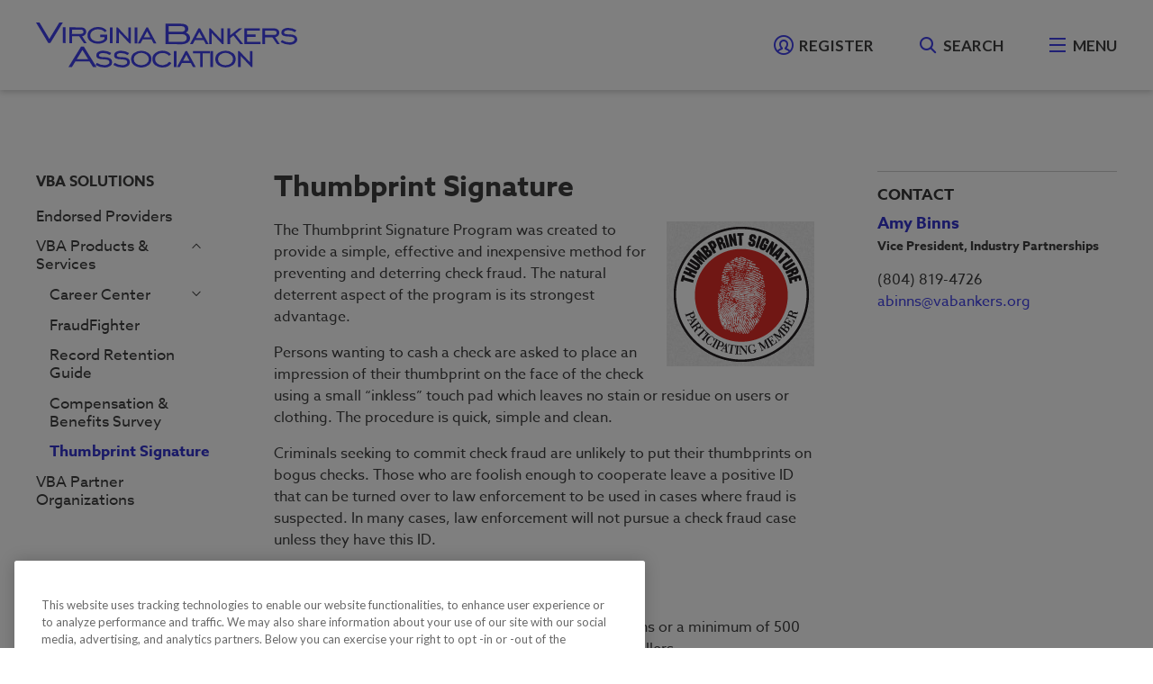

--- FILE ---
content_type: text/html; charset=utf-8
request_url: https://www.vabankers.org/thumbprint-signature
body_size: 25614
content:
<!DOCTYPE html>
<html lang="en" dir="ltr" prefix="og: http://ogp.me/ns#">
<head>
<meta http-equiv="Content-Type" content="text/html; charset=utf-8" /><script type="text/javascript">(window.NREUM||(NREUM={})).init={ajax:{deny_list:["bam.nr-data.net"]},feature_flags:["soft_nav"]};(window.NREUM||(NREUM={})).loader_config={licenseKey:"NRJS-fc10ad898c0f97b140b",applicationID:"978416301",browserID:"1120376365"};;/*! For license information please see nr-loader-rum-1.308.0.min.js.LICENSE.txt */
(()=>{var e,t,r={163:(e,t,r)=>{"use strict";r.d(t,{j:()=>E});var n=r(384),i=r(1741);var a=r(2555);r(860).K7.genericEvents;const s="experimental.resources",o="register",c=e=>{if(!e||"string"!=typeof e)return!1;try{document.createDocumentFragment().querySelector(e)}catch{return!1}return!0};var d=r(2614),u=r(944),l=r(8122);const f="[data-nr-mask]",g=e=>(0,l.a)(e,(()=>{const e={feature_flags:[],experimental:{allow_registered_children:!1,resources:!1},mask_selector:"*",block_selector:"[data-nr-block]",mask_input_options:{color:!1,date:!1,"datetime-local":!1,email:!1,month:!1,number:!1,range:!1,search:!1,tel:!1,text:!1,time:!1,url:!1,week:!1,textarea:!1,select:!1,password:!0}};return{ajax:{deny_list:void 0,block_internal:!0,enabled:!0,autoStart:!0},api:{get allow_registered_children(){return e.feature_flags.includes(o)||e.experimental.allow_registered_children},set allow_registered_children(t){e.experimental.allow_registered_children=t},duplicate_registered_data:!1},browser_consent_mode:{enabled:!1},distributed_tracing:{enabled:void 0,exclude_newrelic_header:void 0,cors_use_newrelic_header:void 0,cors_use_tracecontext_headers:void 0,allowed_origins:void 0},get feature_flags(){return e.feature_flags},set feature_flags(t){e.feature_flags=t},generic_events:{enabled:!0,autoStart:!0},harvest:{interval:30},jserrors:{enabled:!0,autoStart:!0},logging:{enabled:!0,autoStart:!0},metrics:{enabled:!0,autoStart:!0},obfuscate:void 0,page_action:{enabled:!0},page_view_event:{enabled:!0,autoStart:!0},page_view_timing:{enabled:!0,autoStart:!0},performance:{capture_marks:!1,capture_measures:!1,capture_detail:!0,resources:{get enabled(){return e.feature_flags.includes(s)||e.experimental.resources},set enabled(t){e.experimental.resources=t},asset_types:[],first_party_domains:[],ignore_newrelic:!0}},privacy:{cookies_enabled:!0},proxy:{assets:void 0,beacon:void 0},session:{expiresMs:d.wk,inactiveMs:d.BB},session_replay:{autoStart:!0,enabled:!1,preload:!1,sampling_rate:10,error_sampling_rate:100,collect_fonts:!1,inline_images:!1,fix_stylesheets:!0,mask_all_inputs:!0,get mask_text_selector(){return e.mask_selector},set mask_text_selector(t){c(t)?e.mask_selector="".concat(t,",").concat(f):""===t||null===t?e.mask_selector=f:(0,u.R)(5,t)},get block_class(){return"nr-block"},get ignore_class(){return"nr-ignore"},get mask_text_class(){return"nr-mask"},get block_selector(){return e.block_selector},set block_selector(t){c(t)?e.block_selector+=",".concat(t):""!==t&&(0,u.R)(6,t)},get mask_input_options(){return e.mask_input_options},set mask_input_options(t){t&&"object"==typeof t?e.mask_input_options={...t,password:!0}:(0,u.R)(7,t)}},session_trace:{enabled:!0,autoStart:!0},soft_navigations:{enabled:!0,autoStart:!0},spa:{enabled:!0,autoStart:!0},ssl:void 0,user_actions:{enabled:!0,elementAttributes:["id","className","tagName","type"]}}})());var p=r(6154),m=r(9324);let h=0;const v={buildEnv:m.F3,distMethod:m.Xs,version:m.xv,originTime:p.WN},b={consented:!1},y={appMetadata:{},get consented(){return this.session?.state?.consent||b.consented},set consented(e){b.consented=e},customTransaction:void 0,denyList:void 0,disabled:!1,harvester:void 0,isolatedBacklog:!1,isRecording:!1,loaderType:void 0,maxBytes:3e4,obfuscator:void 0,onerror:void 0,ptid:void 0,releaseIds:{},session:void 0,timeKeeper:void 0,registeredEntities:[],jsAttributesMetadata:{bytes:0},get harvestCount(){return++h}},_=e=>{const t=(0,l.a)(e,y),r=Object.keys(v).reduce((e,t)=>(e[t]={value:v[t],writable:!1,configurable:!0,enumerable:!0},e),{});return Object.defineProperties(t,r)};var w=r(5701);const x=e=>{const t=e.startsWith("http");e+="/",r.p=t?e:"https://"+e};var R=r(7836),k=r(3241);const A={accountID:void 0,trustKey:void 0,agentID:void 0,licenseKey:void 0,applicationID:void 0,xpid:void 0},S=e=>(0,l.a)(e,A),T=new Set;function E(e,t={},r,s){let{init:o,info:c,loader_config:d,runtime:u={},exposed:l=!0}=t;if(!c){const e=(0,n.pV)();o=e.init,c=e.info,d=e.loader_config}e.init=g(o||{}),e.loader_config=S(d||{}),c.jsAttributes??={},p.bv&&(c.jsAttributes.isWorker=!0),e.info=(0,a.D)(c);const f=e.init,m=[c.beacon,c.errorBeacon];T.has(e.agentIdentifier)||(f.proxy.assets&&(x(f.proxy.assets),m.push(f.proxy.assets)),f.proxy.beacon&&m.push(f.proxy.beacon),e.beacons=[...m],function(e){const t=(0,n.pV)();Object.getOwnPropertyNames(i.W.prototype).forEach(r=>{const n=i.W.prototype[r];if("function"!=typeof n||"constructor"===n)return;let a=t[r];e[r]&&!1!==e.exposed&&"micro-agent"!==e.runtime?.loaderType&&(t[r]=(...t)=>{const n=e[r](...t);return a?a(...t):n})})}(e),(0,n.US)("activatedFeatures",w.B)),u.denyList=[...f.ajax.deny_list||[],...f.ajax.block_internal?m:[]],u.ptid=e.agentIdentifier,u.loaderType=r,e.runtime=_(u),T.has(e.agentIdentifier)||(e.ee=R.ee.get(e.agentIdentifier),e.exposed=l,(0,k.W)({agentIdentifier:e.agentIdentifier,drained:!!w.B?.[e.agentIdentifier],type:"lifecycle",name:"initialize",feature:void 0,data:e.config})),T.add(e.agentIdentifier)}},384:(e,t,r)=>{"use strict";r.d(t,{NT:()=>s,US:()=>u,Zm:()=>o,bQ:()=>d,dV:()=>c,pV:()=>l});var n=r(6154),i=r(1863),a=r(1910);const s={beacon:"bam.nr-data.net",errorBeacon:"bam.nr-data.net"};function o(){return n.gm.NREUM||(n.gm.NREUM={}),void 0===n.gm.newrelic&&(n.gm.newrelic=n.gm.NREUM),n.gm.NREUM}function c(){let e=o();return e.o||(e.o={ST:n.gm.setTimeout,SI:n.gm.setImmediate||n.gm.setInterval,CT:n.gm.clearTimeout,XHR:n.gm.XMLHttpRequest,REQ:n.gm.Request,EV:n.gm.Event,PR:n.gm.Promise,MO:n.gm.MutationObserver,FETCH:n.gm.fetch,WS:n.gm.WebSocket},(0,a.i)(...Object.values(e.o))),e}function d(e,t){let r=o();r.initializedAgents??={},t.initializedAt={ms:(0,i.t)(),date:new Date},r.initializedAgents[e]=t}function u(e,t){o()[e]=t}function l(){return function(){let e=o();const t=e.info||{};e.info={beacon:s.beacon,errorBeacon:s.errorBeacon,...t}}(),function(){let e=o();const t=e.init||{};e.init={...t}}(),c(),function(){let e=o();const t=e.loader_config||{};e.loader_config={...t}}(),o()}},782:(e,t,r)=>{"use strict";r.d(t,{T:()=>n});const n=r(860).K7.pageViewTiming},860:(e,t,r)=>{"use strict";r.d(t,{$J:()=>u,K7:()=>c,P3:()=>d,XX:()=>i,Yy:()=>o,df:()=>a,qY:()=>n,v4:()=>s});const n="events",i="jserrors",a="browser/blobs",s="rum",o="browser/logs",c={ajax:"ajax",genericEvents:"generic_events",jserrors:i,logging:"logging",metrics:"metrics",pageAction:"page_action",pageViewEvent:"page_view_event",pageViewTiming:"page_view_timing",sessionReplay:"session_replay",sessionTrace:"session_trace",softNav:"soft_navigations",spa:"spa"},d={[c.pageViewEvent]:1,[c.pageViewTiming]:2,[c.metrics]:3,[c.jserrors]:4,[c.spa]:5,[c.ajax]:6,[c.sessionTrace]:7,[c.softNav]:8,[c.sessionReplay]:9,[c.logging]:10,[c.genericEvents]:11},u={[c.pageViewEvent]:s,[c.pageViewTiming]:n,[c.ajax]:n,[c.spa]:n,[c.softNav]:n,[c.metrics]:i,[c.jserrors]:i,[c.sessionTrace]:a,[c.sessionReplay]:a,[c.logging]:o,[c.genericEvents]:"ins"}},944:(e,t,r)=>{"use strict";r.d(t,{R:()=>i});var n=r(3241);function i(e,t){"function"==typeof console.debug&&(console.debug("New Relic Warning: https://github.com/newrelic/newrelic-browser-agent/blob/main/docs/warning-codes.md#".concat(e),t),(0,n.W)({agentIdentifier:null,drained:null,type:"data",name:"warn",feature:"warn",data:{code:e,secondary:t}}))}},1687:(e,t,r)=>{"use strict";r.d(t,{Ak:()=>d,Ze:()=>f,x3:()=>u});var n=r(3241),i=r(7836),a=r(3606),s=r(860),o=r(2646);const c={};function d(e,t){const r={staged:!1,priority:s.P3[t]||0};l(e),c[e].get(t)||c[e].set(t,r)}function u(e,t){e&&c[e]&&(c[e].get(t)&&c[e].delete(t),p(e,t,!1),c[e].size&&g(e))}function l(e){if(!e)throw new Error("agentIdentifier required");c[e]||(c[e]=new Map)}function f(e="",t="feature",r=!1){if(l(e),!e||!c[e].get(t)||r)return p(e,t);c[e].get(t).staged=!0,g(e)}function g(e){const t=Array.from(c[e]);t.every(([e,t])=>t.staged)&&(t.sort((e,t)=>e[1].priority-t[1].priority),t.forEach(([t])=>{c[e].delete(t),p(e,t)}))}function p(e,t,r=!0){const s=e?i.ee.get(e):i.ee,c=a.i.handlers;if(!s.aborted&&s.backlog&&c){if((0,n.W)({agentIdentifier:e,type:"lifecycle",name:"drain",feature:t}),r){const e=s.backlog[t],r=c[t];if(r){for(let t=0;e&&t<e.length;++t)m(e[t],r);Object.entries(r).forEach(([e,t])=>{Object.values(t||{}).forEach(t=>{t[0]?.on&&t[0]?.context()instanceof o.y&&t[0].on(e,t[1])})})}}s.isolatedBacklog||delete c[t],s.backlog[t]=null,s.emit("drain-"+t,[])}}function m(e,t){var r=e[1];Object.values(t[r]||{}).forEach(t=>{var r=e[0];if(t[0]===r){var n=t[1],i=e[3],a=e[2];n.apply(i,a)}})}},1738:(e,t,r)=>{"use strict";r.d(t,{U:()=>g,Y:()=>f});var n=r(3241),i=r(9908),a=r(1863),s=r(944),o=r(5701),c=r(3969),d=r(8362),u=r(860),l=r(4261);function f(e,t,r,a){const f=a||r;!f||f[e]&&f[e]!==d.d.prototype[e]||(f[e]=function(){(0,i.p)(c.xV,["API/"+e+"/called"],void 0,u.K7.metrics,r.ee),(0,n.W)({agentIdentifier:r.agentIdentifier,drained:!!o.B?.[r.agentIdentifier],type:"data",name:"api",feature:l.Pl+e,data:{}});try{return t.apply(this,arguments)}catch(e){(0,s.R)(23,e)}})}function g(e,t,r,n,s){const o=e.info;null===r?delete o.jsAttributes[t]:o.jsAttributes[t]=r,(s||null===r)&&(0,i.p)(l.Pl+n,[(0,a.t)(),t,r],void 0,"session",e.ee)}},1741:(e,t,r)=>{"use strict";r.d(t,{W:()=>a});var n=r(944),i=r(4261);class a{#e(e,...t){if(this[e]!==a.prototype[e])return this[e](...t);(0,n.R)(35,e)}addPageAction(e,t){return this.#e(i.hG,e,t)}register(e){return this.#e(i.eY,e)}recordCustomEvent(e,t){return this.#e(i.fF,e,t)}setPageViewName(e,t){return this.#e(i.Fw,e,t)}setCustomAttribute(e,t,r){return this.#e(i.cD,e,t,r)}noticeError(e,t){return this.#e(i.o5,e,t)}setUserId(e,t=!1){return this.#e(i.Dl,e,t)}setApplicationVersion(e){return this.#e(i.nb,e)}setErrorHandler(e){return this.#e(i.bt,e)}addRelease(e,t){return this.#e(i.k6,e,t)}log(e,t){return this.#e(i.$9,e,t)}start(){return this.#e(i.d3)}finished(e){return this.#e(i.BL,e)}recordReplay(){return this.#e(i.CH)}pauseReplay(){return this.#e(i.Tb)}addToTrace(e){return this.#e(i.U2,e)}setCurrentRouteName(e){return this.#e(i.PA,e)}interaction(e){return this.#e(i.dT,e)}wrapLogger(e,t,r){return this.#e(i.Wb,e,t,r)}measure(e,t){return this.#e(i.V1,e,t)}consent(e){return this.#e(i.Pv,e)}}},1863:(e,t,r)=>{"use strict";function n(){return Math.floor(performance.now())}r.d(t,{t:()=>n})},1910:(e,t,r)=>{"use strict";r.d(t,{i:()=>a});var n=r(944);const i=new Map;function a(...e){return e.every(e=>{if(i.has(e))return i.get(e);const t="function"==typeof e?e.toString():"",r=t.includes("[native code]"),a=t.includes("nrWrapper");return r||a||(0,n.R)(64,e?.name||t),i.set(e,r),r})}},2555:(e,t,r)=>{"use strict";r.d(t,{D:()=>o,f:()=>s});var n=r(384),i=r(8122);const a={beacon:n.NT.beacon,errorBeacon:n.NT.errorBeacon,licenseKey:void 0,applicationID:void 0,sa:void 0,queueTime:void 0,applicationTime:void 0,ttGuid:void 0,user:void 0,account:void 0,product:void 0,extra:void 0,jsAttributes:{},userAttributes:void 0,atts:void 0,transactionName:void 0,tNamePlain:void 0};function s(e){try{return!!e.licenseKey&&!!e.errorBeacon&&!!e.applicationID}catch(e){return!1}}const o=e=>(0,i.a)(e,a)},2614:(e,t,r)=>{"use strict";r.d(t,{BB:()=>s,H3:()=>n,g:()=>d,iL:()=>c,tS:()=>o,uh:()=>i,wk:()=>a});const n="NRBA",i="SESSION",a=144e5,s=18e5,o={STARTED:"session-started",PAUSE:"session-pause",RESET:"session-reset",RESUME:"session-resume",UPDATE:"session-update"},c={SAME_TAB:"same-tab",CROSS_TAB:"cross-tab"},d={OFF:0,FULL:1,ERROR:2}},2646:(e,t,r)=>{"use strict";r.d(t,{y:()=>n});class n{constructor(e){this.contextId=e}}},2843:(e,t,r)=>{"use strict";r.d(t,{G:()=>a,u:()=>i});var n=r(3878);function i(e,t=!1,r,i){(0,n.DD)("visibilitychange",function(){if(t)return void("hidden"===document.visibilityState&&e());e(document.visibilityState)},r,i)}function a(e,t,r){(0,n.sp)("pagehide",e,t,r)}},3241:(e,t,r)=>{"use strict";r.d(t,{W:()=>a});var n=r(6154);const i="newrelic";function a(e={}){try{n.gm.dispatchEvent(new CustomEvent(i,{detail:e}))}catch(e){}}},3606:(e,t,r)=>{"use strict";r.d(t,{i:()=>a});var n=r(9908);a.on=s;var i=a.handlers={};function a(e,t,r,a){s(a||n.d,i,e,t,r)}function s(e,t,r,i,a){a||(a="feature"),e||(e=n.d);var s=t[a]=t[a]||{};(s[r]=s[r]||[]).push([e,i])}},3878:(e,t,r)=>{"use strict";function n(e,t){return{capture:e,passive:!1,signal:t}}function i(e,t,r=!1,i){window.addEventListener(e,t,n(r,i))}function a(e,t,r=!1,i){document.addEventListener(e,t,n(r,i))}r.d(t,{DD:()=>a,jT:()=>n,sp:()=>i})},3969:(e,t,r)=>{"use strict";r.d(t,{TZ:()=>n,XG:()=>o,rs:()=>i,xV:()=>s,z_:()=>a});const n=r(860).K7.metrics,i="sm",a="cm",s="storeSupportabilityMetrics",o="storeEventMetrics"},4234:(e,t,r)=>{"use strict";r.d(t,{W:()=>a});var n=r(7836),i=r(1687);class a{constructor(e,t){this.agentIdentifier=e,this.ee=n.ee.get(e),this.featureName=t,this.blocked=!1}deregisterDrain(){(0,i.x3)(this.agentIdentifier,this.featureName)}}},4261:(e,t,r)=>{"use strict";r.d(t,{$9:()=>d,BL:()=>o,CH:()=>g,Dl:()=>_,Fw:()=>y,PA:()=>h,Pl:()=>n,Pv:()=>k,Tb:()=>l,U2:()=>a,V1:()=>R,Wb:()=>x,bt:()=>b,cD:()=>v,d3:()=>w,dT:()=>c,eY:()=>p,fF:()=>f,hG:()=>i,k6:()=>s,nb:()=>m,o5:()=>u});const n="api-",i="addPageAction",a="addToTrace",s="addRelease",o="finished",c="interaction",d="log",u="noticeError",l="pauseReplay",f="recordCustomEvent",g="recordReplay",p="register",m="setApplicationVersion",h="setCurrentRouteName",v="setCustomAttribute",b="setErrorHandler",y="setPageViewName",_="setUserId",w="start",x="wrapLogger",R="measure",k="consent"},5289:(e,t,r)=>{"use strict";r.d(t,{GG:()=>s,Qr:()=>c,sB:()=>o});var n=r(3878),i=r(6389);function a(){return"undefined"==typeof document||"complete"===document.readyState}function s(e,t){if(a())return e();const r=(0,i.J)(e),s=setInterval(()=>{a()&&(clearInterval(s),r())},500);(0,n.sp)("load",r,t)}function o(e){if(a())return e();(0,n.DD)("DOMContentLoaded",e)}function c(e){if(a())return e();(0,n.sp)("popstate",e)}},5607:(e,t,r)=>{"use strict";r.d(t,{W:()=>n});const n=(0,r(9566).bz)()},5701:(e,t,r)=>{"use strict";r.d(t,{B:()=>a,t:()=>s});var n=r(3241);const i=new Set,a={};function s(e,t){const r=t.agentIdentifier;a[r]??={},e&&"object"==typeof e&&(i.has(r)||(t.ee.emit("rumresp",[e]),a[r]=e,i.add(r),(0,n.W)({agentIdentifier:r,loaded:!0,drained:!0,type:"lifecycle",name:"load",feature:void 0,data:e})))}},6154:(e,t,r)=>{"use strict";r.d(t,{OF:()=>c,RI:()=>i,WN:()=>u,bv:()=>a,eN:()=>l,gm:()=>s,mw:()=>o,sb:()=>d});var n=r(1863);const i="undefined"!=typeof window&&!!window.document,a="undefined"!=typeof WorkerGlobalScope&&("undefined"!=typeof self&&self instanceof WorkerGlobalScope&&self.navigator instanceof WorkerNavigator||"undefined"!=typeof globalThis&&globalThis instanceof WorkerGlobalScope&&globalThis.navigator instanceof WorkerNavigator),s=i?window:"undefined"!=typeof WorkerGlobalScope&&("undefined"!=typeof self&&self instanceof WorkerGlobalScope&&self||"undefined"!=typeof globalThis&&globalThis instanceof WorkerGlobalScope&&globalThis),o=Boolean("hidden"===s?.document?.visibilityState),c=/iPad|iPhone|iPod/.test(s.navigator?.userAgent),d=c&&"undefined"==typeof SharedWorker,u=((()=>{const e=s.navigator?.userAgent?.match(/Firefox[/\s](\d+\.\d+)/);Array.isArray(e)&&e.length>=2&&e[1]})(),Date.now()-(0,n.t)()),l=()=>"undefined"!=typeof PerformanceNavigationTiming&&s?.performance?.getEntriesByType("navigation")?.[0]?.responseStart},6389:(e,t,r)=>{"use strict";function n(e,t=500,r={}){const n=r?.leading||!1;let i;return(...r)=>{n&&void 0===i&&(e.apply(this,r),i=setTimeout(()=>{i=clearTimeout(i)},t)),n||(clearTimeout(i),i=setTimeout(()=>{e.apply(this,r)},t))}}function i(e){let t=!1;return(...r)=>{t||(t=!0,e.apply(this,r))}}r.d(t,{J:()=>i,s:()=>n})},6630:(e,t,r)=>{"use strict";r.d(t,{T:()=>n});const n=r(860).K7.pageViewEvent},7699:(e,t,r)=>{"use strict";r.d(t,{It:()=>a,KC:()=>o,No:()=>i,qh:()=>s});var n=r(860);const i=16e3,a=1e6,s="SESSION_ERROR",o={[n.K7.logging]:!0,[n.K7.genericEvents]:!1,[n.K7.jserrors]:!1,[n.K7.ajax]:!1}},7836:(e,t,r)=>{"use strict";r.d(t,{P:()=>o,ee:()=>c});var n=r(384),i=r(8990),a=r(2646),s=r(5607);const o="nr@context:".concat(s.W),c=function e(t,r){var n={},s={},u={},l=!1;try{l=16===r.length&&d.initializedAgents?.[r]?.runtime.isolatedBacklog}catch(e){}var f={on:p,addEventListener:p,removeEventListener:function(e,t){var r=n[e];if(!r)return;for(var i=0;i<r.length;i++)r[i]===t&&r.splice(i,1)},emit:function(e,r,n,i,a){!1!==a&&(a=!0);if(c.aborted&&!i)return;t&&a&&t.emit(e,r,n);var o=g(n);m(e).forEach(e=>{e.apply(o,r)});var d=v()[s[e]];d&&d.push([f,e,r,o]);return o},get:h,listeners:m,context:g,buffer:function(e,t){const r=v();if(t=t||"feature",f.aborted)return;Object.entries(e||{}).forEach(([e,n])=>{s[n]=t,t in r||(r[t]=[])})},abort:function(){f._aborted=!0,Object.keys(f.backlog).forEach(e=>{delete f.backlog[e]})},isBuffering:function(e){return!!v()[s[e]]},debugId:r,backlog:l?{}:t&&"object"==typeof t.backlog?t.backlog:{},isolatedBacklog:l};return Object.defineProperty(f,"aborted",{get:()=>{let e=f._aborted||!1;return e||(t&&(e=t.aborted),e)}}),f;function g(e){return e&&e instanceof a.y?e:e?(0,i.I)(e,o,()=>new a.y(o)):new a.y(o)}function p(e,t){n[e]=m(e).concat(t)}function m(e){return n[e]||[]}function h(t){return u[t]=u[t]||e(f,t)}function v(){return f.backlog}}(void 0,"globalEE"),d=(0,n.Zm)();d.ee||(d.ee=c)},8122:(e,t,r)=>{"use strict";r.d(t,{a:()=>i});var n=r(944);function i(e,t){try{if(!e||"object"!=typeof e)return(0,n.R)(3);if(!t||"object"!=typeof t)return(0,n.R)(4);const r=Object.create(Object.getPrototypeOf(t),Object.getOwnPropertyDescriptors(t)),a=0===Object.keys(r).length?e:r;for(let s in a)if(void 0!==e[s])try{if(null===e[s]){r[s]=null;continue}Array.isArray(e[s])&&Array.isArray(t[s])?r[s]=Array.from(new Set([...e[s],...t[s]])):"object"==typeof e[s]&&"object"==typeof t[s]?r[s]=i(e[s],t[s]):r[s]=e[s]}catch(e){r[s]||(0,n.R)(1,e)}return r}catch(e){(0,n.R)(2,e)}}},8362:(e,t,r)=>{"use strict";r.d(t,{d:()=>a});var n=r(9566),i=r(1741);class a extends i.W{agentIdentifier=(0,n.LA)(16)}},8374:(e,t,r)=>{r.nc=(()=>{try{return document?.currentScript?.nonce}catch(e){}return""})()},8990:(e,t,r)=>{"use strict";r.d(t,{I:()=>i});var n=Object.prototype.hasOwnProperty;function i(e,t,r){if(n.call(e,t))return e[t];var i=r();if(Object.defineProperty&&Object.keys)try{return Object.defineProperty(e,t,{value:i,writable:!0,enumerable:!1}),i}catch(e){}return e[t]=i,i}},9324:(e,t,r)=>{"use strict";r.d(t,{F3:()=>i,Xs:()=>a,xv:()=>n});const n="1.308.0",i="PROD",a="CDN"},9566:(e,t,r)=>{"use strict";r.d(t,{LA:()=>o,bz:()=>s});var n=r(6154);const i="xxxxxxxx-xxxx-4xxx-yxxx-xxxxxxxxxxxx";function a(e,t){return e?15&e[t]:16*Math.random()|0}function s(){const e=n.gm?.crypto||n.gm?.msCrypto;let t,r=0;return e&&e.getRandomValues&&(t=e.getRandomValues(new Uint8Array(30))),i.split("").map(e=>"x"===e?a(t,r++).toString(16):"y"===e?(3&a()|8).toString(16):e).join("")}function o(e){const t=n.gm?.crypto||n.gm?.msCrypto;let r,i=0;t&&t.getRandomValues&&(r=t.getRandomValues(new Uint8Array(e)));const s=[];for(var o=0;o<e;o++)s.push(a(r,i++).toString(16));return s.join("")}},9908:(e,t,r)=>{"use strict";r.d(t,{d:()=>n,p:()=>i});var n=r(7836).ee.get("handle");function i(e,t,r,i,a){a?(a.buffer([e],i),a.emit(e,t,r)):(n.buffer([e],i),n.emit(e,t,r))}}},n={};function i(e){var t=n[e];if(void 0!==t)return t.exports;var a=n[e]={exports:{}};return r[e](a,a.exports,i),a.exports}i.m=r,i.d=(e,t)=>{for(var r in t)i.o(t,r)&&!i.o(e,r)&&Object.defineProperty(e,r,{enumerable:!0,get:t[r]})},i.f={},i.e=e=>Promise.all(Object.keys(i.f).reduce((t,r)=>(i.f[r](e,t),t),[])),i.u=e=>"nr-rum-1.308.0.min.js",i.o=(e,t)=>Object.prototype.hasOwnProperty.call(e,t),e={},t="NRBA-1.308.0.PROD:",i.l=(r,n,a,s)=>{if(e[r])e[r].push(n);else{var o,c;if(void 0!==a)for(var d=document.getElementsByTagName("script"),u=0;u<d.length;u++){var l=d[u];if(l.getAttribute("src")==r||l.getAttribute("data-webpack")==t+a){o=l;break}}if(!o){c=!0;var f={296:"sha512-+MIMDsOcckGXa1EdWHqFNv7P+JUkd5kQwCBr3KE6uCvnsBNUrdSt4a/3/L4j4TxtnaMNjHpza2/erNQbpacJQA=="};(o=document.createElement("script")).charset="utf-8",i.nc&&o.setAttribute("nonce",i.nc),o.setAttribute("data-webpack",t+a),o.src=r,0!==o.src.indexOf(window.location.origin+"/")&&(o.crossOrigin="anonymous"),f[s]&&(o.integrity=f[s])}e[r]=[n];var g=(t,n)=>{o.onerror=o.onload=null,clearTimeout(p);var i=e[r];if(delete e[r],o.parentNode&&o.parentNode.removeChild(o),i&&i.forEach(e=>e(n)),t)return t(n)},p=setTimeout(g.bind(null,void 0,{type:"timeout",target:o}),12e4);o.onerror=g.bind(null,o.onerror),o.onload=g.bind(null,o.onload),c&&document.head.appendChild(o)}},i.r=e=>{"undefined"!=typeof Symbol&&Symbol.toStringTag&&Object.defineProperty(e,Symbol.toStringTag,{value:"Module"}),Object.defineProperty(e,"__esModule",{value:!0})},i.p="https://js-agent.newrelic.com/",(()=>{var e={374:0,840:0};i.f.j=(t,r)=>{var n=i.o(e,t)?e[t]:void 0;if(0!==n)if(n)r.push(n[2]);else{var a=new Promise((r,i)=>n=e[t]=[r,i]);r.push(n[2]=a);var s=i.p+i.u(t),o=new Error;i.l(s,r=>{if(i.o(e,t)&&(0!==(n=e[t])&&(e[t]=void 0),n)){var a=r&&("load"===r.type?"missing":r.type),s=r&&r.target&&r.target.src;o.message="Loading chunk "+t+" failed: ("+a+": "+s+")",o.name="ChunkLoadError",o.type=a,o.request=s,n[1](o)}},"chunk-"+t,t)}};var t=(t,r)=>{var n,a,[s,o,c]=r,d=0;if(s.some(t=>0!==e[t])){for(n in o)i.o(o,n)&&(i.m[n]=o[n]);if(c)c(i)}for(t&&t(r);d<s.length;d++)a=s[d],i.o(e,a)&&e[a]&&e[a][0](),e[a]=0},r=self["webpackChunk:NRBA-1.308.0.PROD"]=self["webpackChunk:NRBA-1.308.0.PROD"]||[];r.forEach(t.bind(null,0)),r.push=t.bind(null,r.push.bind(r))})(),(()=>{"use strict";i(8374);var e=i(8362),t=i(860);const r=Object.values(t.K7);var n=i(163);var a=i(9908),s=i(1863),o=i(4261),c=i(1738);var d=i(1687),u=i(4234),l=i(5289),f=i(6154),g=i(944),p=i(384);const m=e=>f.RI&&!0===e?.privacy.cookies_enabled;function h(e){return!!(0,p.dV)().o.MO&&m(e)&&!0===e?.session_trace.enabled}var v=i(6389),b=i(7699);class y extends u.W{constructor(e,t){super(e.agentIdentifier,t),this.agentRef=e,this.abortHandler=void 0,this.featAggregate=void 0,this.loadedSuccessfully=void 0,this.onAggregateImported=new Promise(e=>{this.loadedSuccessfully=e}),this.deferred=Promise.resolve(),!1===e.init[this.featureName].autoStart?this.deferred=new Promise((t,r)=>{this.ee.on("manual-start-all",(0,v.J)(()=>{(0,d.Ak)(e.agentIdentifier,this.featureName),t()}))}):(0,d.Ak)(e.agentIdentifier,t)}importAggregator(e,t,r={}){if(this.featAggregate)return;const n=async()=>{let n;await this.deferred;try{if(m(e.init)){const{setupAgentSession:t}=await i.e(296).then(i.bind(i,3305));n=t(e)}}catch(e){(0,g.R)(20,e),this.ee.emit("internal-error",[e]),(0,a.p)(b.qh,[e],void 0,this.featureName,this.ee)}try{if(!this.#t(this.featureName,n,e.init))return(0,d.Ze)(this.agentIdentifier,this.featureName),void this.loadedSuccessfully(!1);const{Aggregate:i}=await t();this.featAggregate=new i(e,r),e.runtime.harvester.initializedAggregates.push(this.featAggregate),this.loadedSuccessfully(!0)}catch(e){(0,g.R)(34,e),this.abortHandler?.(),(0,d.Ze)(this.agentIdentifier,this.featureName,!0),this.loadedSuccessfully(!1),this.ee&&this.ee.abort()}};f.RI?(0,l.GG)(()=>n(),!0):n()}#t(e,r,n){if(this.blocked)return!1;switch(e){case t.K7.sessionReplay:return h(n)&&!!r;case t.K7.sessionTrace:return!!r;default:return!0}}}var _=i(6630),w=i(2614),x=i(3241);class R extends y{static featureName=_.T;constructor(e){var t;super(e,_.T),this.setupInspectionEvents(e.agentIdentifier),t=e,(0,c.Y)(o.Fw,function(e,r){"string"==typeof e&&("/"!==e.charAt(0)&&(e="/"+e),t.runtime.customTransaction=(r||"http://custom.transaction")+e,(0,a.p)(o.Pl+o.Fw,[(0,s.t)()],void 0,void 0,t.ee))},t),this.importAggregator(e,()=>i.e(296).then(i.bind(i,3943)))}setupInspectionEvents(e){const t=(t,r)=>{t&&(0,x.W)({agentIdentifier:e,timeStamp:t.timeStamp,loaded:"complete"===t.target.readyState,type:"window",name:r,data:t.target.location+""})};(0,l.sB)(e=>{t(e,"DOMContentLoaded")}),(0,l.GG)(e=>{t(e,"load")}),(0,l.Qr)(e=>{t(e,"navigate")}),this.ee.on(w.tS.UPDATE,(t,r)=>{(0,x.W)({agentIdentifier:e,type:"lifecycle",name:"session",data:r})})}}class k extends e.d{constructor(e){var t;(super(),f.gm)?(this.features={},(0,p.bQ)(this.agentIdentifier,this),this.desiredFeatures=new Set(e.features||[]),this.desiredFeatures.add(R),(0,n.j)(this,e,e.loaderType||"agent"),t=this,(0,c.Y)(o.cD,function(e,r,n=!1){if("string"==typeof e){if(["string","number","boolean"].includes(typeof r)||null===r)return(0,c.U)(t,e,r,o.cD,n);(0,g.R)(40,typeof r)}else(0,g.R)(39,typeof e)},t),function(e){(0,c.Y)(o.Dl,function(t,r=!1){if("string"!=typeof t&&null!==t)return void(0,g.R)(41,typeof t);const n=e.info.jsAttributes["enduser.id"];r&&null!=n&&n!==t?(0,a.p)(o.Pl+"setUserIdAndResetSession",[t],void 0,"session",e.ee):(0,c.U)(e,"enduser.id",t,o.Dl,!0)},e)}(this),function(e){(0,c.Y)(o.nb,function(t){if("string"==typeof t||null===t)return(0,c.U)(e,"application.version",t,o.nb,!1);(0,g.R)(42,typeof t)},e)}(this),function(e){(0,c.Y)(o.d3,function(){e.ee.emit("manual-start-all")},e)}(this),function(e){(0,c.Y)(o.Pv,function(t=!0){if("boolean"==typeof t){if((0,a.p)(o.Pl+o.Pv,[t],void 0,"session",e.ee),e.runtime.consented=t,t){const t=e.features.page_view_event;t.onAggregateImported.then(e=>{const r=t.featAggregate;e&&!r.sentRum&&r.sendRum()})}}else(0,g.R)(65,typeof t)},e)}(this),this.run()):(0,g.R)(21)}get config(){return{info:this.info,init:this.init,loader_config:this.loader_config,runtime:this.runtime}}get api(){return this}run(){try{const e=function(e){const t={};return r.forEach(r=>{t[r]=!!e[r]?.enabled}),t}(this.init),n=[...this.desiredFeatures];n.sort((e,r)=>t.P3[e.featureName]-t.P3[r.featureName]),n.forEach(r=>{if(!e[r.featureName]&&r.featureName!==t.K7.pageViewEvent)return;if(r.featureName===t.K7.spa)return void(0,g.R)(67);const n=function(e){switch(e){case t.K7.ajax:return[t.K7.jserrors];case t.K7.sessionTrace:return[t.K7.ajax,t.K7.pageViewEvent];case t.K7.sessionReplay:return[t.K7.sessionTrace];case t.K7.pageViewTiming:return[t.K7.pageViewEvent];default:return[]}}(r.featureName).filter(e=>!(e in this.features));n.length>0&&(0,g.R)(36,{targetFeature:r.featureName,missingDependencies:n}),this.features[r.featureName]=new r(this)})}catch(e){(0,g.R)(22,e);for(const e in this.features)this.features[e].abortHandler?.();const t=(0,p.Zm)();delete t.initializedAgents[this.agentIdentifier]?.features,delete this.sharedAggregator;return t.ee.get(this.agentIdentifier).abort(),!1}}}var A=i(2843),S=i(782);class T extends y{static featureName=S.T;constructor(e){super(e,S.T),f.RI&&((0,A.u)(()=>(0,a.p)("docHidden",[(0,s.t)()],void 0,S.T,this.ee),!0),(0,A.G)(()=>(0,a.p)("winPagehide",[(0,s.t)()],void 0,S.T,this.ee)),this.importAggregator(e,()=>i.e(296).then(i.bind(i,2117))))}}var E=i(3969);class I extends y{static featureName=E.TZ;constructor(e){super(e,E.TZ),f.RI&&document.addEventListener("securitypolicyviolation",e=>{(0,a.p)(E.xV,["Generic/CSPViolation/Detected"],void 0,this.featureName,this.ee)}),this.importAggregator(e,()=>i.e(296).then(i.bind(i,9623)))}}new k({features:[R,T,I],loaderType:"lite"})})()})();</script>
  <meta name="viewport" content="width=device-width, initial-scale=1.0, shrink-to-fit=no">
  <title>Thumbprint Signature - Virginia Bankers Association</title>
  <meta name="description" content="The mission of the Virginia Bankers Association is to enhance banks' ability to serve their customers and communities.">
  <link rel="apple-touch-icon" sizes="180x180" href="/sites/default/themes/dtheme/icons/apple-touch-icon.png">
  <link rel="icon" type="image/png" sizes="32x32" href="/sites/default/themes/dtheme/icons/favicon-32x32.png">
  <link rel="icon" type="image/png" sizes="16x16" href="/sites/default/themes/dtheme/icons/favicon-16x16.png">
  <link rel="manifest" href="/sites/default/themes/dtheme/icons/site.webmanifest">
  <link rel="mask-icon" href="/sites/default/themes/dtheme/icons/safari-pinned-tab.svg" color="#3535d0">
  <link rel="shortcut icon" href="/sites/default/themes/dtheme/icons/favicon.ico">
  <meta name="apple-mobile-web-app-title" content="VBA">
  <meta name="application-name" content="VBA">
  <meta name="msapplication-TileColor" content="#3535d0">
  <meta name="msapplication-TileImage" content="/sites/default/themes/dtheme/icons/mstile-144x144.png">
  <meta name="msapplication-config" content="/sites/default/themes/dtheme/icons/browserconfig.xml">
  <meta name="theme-color" content="#3535d0">
  <script src="https://hcaptcha.com/1/api.js" async defer></script>
<meta name="twitter:site" content="@vabankers" />
<meta name="twitter:title" content="Thumbprint Signature - Virginia Bankers Association" />
<meta name="twitter:description" content="The Thumbprint Signature Program was created to provide a simple, effective and inexpensive method for preventing and ..." />
<meta name="twitter:image" content="https://www.vabankers.org/sites/main/files/imagecache/medium/main-images/thumbprint_logo.png?1624545963" />
<meta name="twitter:card" content="summary_large_image" />
<meta property="og:site_name" content="Virginia Bankers Association" />
<meta property="og:title" content="Thumbprint Signature - Virginia Bankers Association" />
<meta property="og:description" content="The Thumbprint Signature Program was created to provide a simple, effective and inexpensive method for preventing and ..." />
<meta property="og:type" content="article" />
<meta property="og:image" content="https://www.vabankers.org/sites/main/files/imagecache/medium/main-images/thumbprint_logo.png?1624545963" />
<meta property="og:url" content="https://www.vabankers.org/thumbprint-signature" />
<link rel="canonical" href="https://www.vabankers.org/thumbprint-signature" />
  <link type="text/css" rel="stylesheet" media="all" href="https://www.vabankers.org/sites/main/files/css/css_be5bef9997dd31e0922087f91882a22d.css" />
<link type="text/css" rel="stylesheet" media="print" href="https://www.vabankers.org/sites/main/files/css/css_d99823767cb5418adb32c87c8b8c2028.css" />
<link type="text/css" rel="stylesheet" media="all" href="/sites/default/files/theme/dtheme-direct.css?f" />
<!--[if IE]>
<link type="text/css" rel="stylesheet" media="all" href="/sites/all/themes/dmodel/ie.css?f" />
<![endif]-->
<!--[if IE]>
<link type="text/css" rel="stylesheet" media="all" href="/sites/all/themes/dmodel/ie.css?f" />
<![endif]-->
  <meta name="google-site-verification" content="FIe1CrcPf-J_trUBSxa1Kpym0Pl4bXuF01pnTyZK-1U" />

<!-- Google tag (gtag.js) -->
<script async src="https://www.googletagmanager.com/gtag/js?id=G-W46KT3SBNX"></script>
<script>
  window.dataLayer = window.dataLayer || [];
  function gtag(){dataLayer.push(arguments);}
  gtag('js', new Date());

  gtag('config', 'G-W46KT3SBNX');
</script>

<!-- OneTrust Cookies Consent Notice start for vabankers.org -->

<script type="text/javascript" src="https://cdn.cookielaw.org/consent/01992abd-799e-722a-8b46-039d705433ad/OtAutoBlock.js" ></script>
<script src="https://cdn.cookielaw.org/scripttemplates/otSDKStub.js" data-document-language="true" type="text/javascript" charset="UTF-8" data-domain-script="01992abd-799e-722a-8b46-039d705433ad" ></script>
<script type="text/javascript">
function OptanonWrapper() { }
</script>

<!-- OneTrust Cookies Consent Notice end for vabankers.org -->    <link type="text/css" rel="stylesheet" media="all" href="/sites/default/themes/dtheme/dist/theme.min.css?f">
  <link type="text/css" rel="stylesheet" media="all" href="/sites/default/themes/dtheme/dtheme-direct.css?f">
</head>
<body class="not-front not-logged-in two-sidebars page-thumbprint-signature section-thumbprint-signature dd-cache user-not-admin live launched tt303 t303 wt303 wt293 wt169 wt0 ttv1 ttv-standard t role-anonymous-user role-not-admin">
    <div class="accessibility sr-only sr-only-focusable">
    <a href="#content">Skip to main content</a>
    <a href="#navigation">Skip to site navigation</a>  </div>

  <div class="page">
    <header class="page-header">
      <div class="layout">
        <div class="branding">
          <div class="logo">
            <a href="/" title="Back to home" rel="home"><img class="screen" src="/sites/default/themes/dtheme/img/logo.svg" alt="Virginia Bankers Association"></a>
          </div>
                      <div class="name">
              <a href="/" title="Back to home" rel="home">Virginia Bankers Association</a>
            </div>
                                      </div>
        <div class="toolbar">
          <a href="/register" class="register-icon" type="button"><span class="text">Register</span></a>
          <button class="search-icon" type="button" aria-label="Search site"><span class="text">Search</span></button>
          <button class="menu-icon" type="button" aria-label="Toggle menu"><span class="text">Menu</span></button>
        </div>
      </div>
      <div class="flyout">
        <div class="blocks">
          <div class="toolbar">
            <button class="close-icon" type="button" aria-label="Close menu"><span class="text">Close</span></button>
          </div>
          <div id="block-digitaldcore-search" class="block block-digitaldcore region-odd even region-count-1 count-2  search-keywords  "><div class="block-inner">

    
   
  
  
  <div class="block-content content">
    <div id="dd-search" class="dd-search"><form action="/thumbprint-signature"  accept-charset="UTF-8" method="post" id="faceted-search-ui-form-1" class=" dd-search-clear">
<div><div class="dd-search-keywords"><div id="edit-keywords-wrapper" class="form-item type-textfield">
 <input type="text" maxlength="255" name="keywords" id="edit-keywords" size="20" value="" placeholder="Search" title="Search keywords" class="form-text apachesolr-autocomplete unprocessed" />
</div>
</div><input type="hidden" name="stage" id="edit-stage" value="results"  />
<input type="hidden" name="facet-key" id="edit-facet-key" value=""  />
<input type="hidden" name="facet-id" id="edit-facet-id" value=""  />
<input type="hidden" name="facet-sort" id="edit-facet-sort" value=""  />
<div class="dd-search-submit"><button class="dd-search-submit-button" type="submit" aria-label="Site Search"></button><div class="legacy-button"><input type="submit" name="op" id="edit-submit" value=""  class="form-submit" />
</div></div><div class="dd-search-more"><a href="/find/" class="faceted-search-more">More options</a></div><input type="hidden" name="form_build_id" id="form-U0XL7T5ILDSkpGHde9sGwp0g2LjvtHH1fD2Zw1U8etQ" value="form-U0XL7T5ILDSkpGHde9sGwp0g2LjvtHH1fD2Zw1U8etQ"  />
<input type="hidden" name="form_id" id="edit-faceted-search-ui-form-1" value="faceted_search_ui_form_1"  />
<input type="hidden" name="box_text" id="edit-box-text" value="Search"  />

</div></form>
</div>  </div>

</div></div> <!-- /block-inner, /block -->
          <nav class="primary-navigation" id="navigation" role="navigation">
            <div id="block-nice_menus-3" class=" main-navigation  dd block block-nice_menus region-odd odd region-count-1 count-1"><div class="block-inner">

    
   
  
  
  <div class="block-content content">
    <ul class="nice-menu nice-menu-down" id="nice-menu-3"><li class="menu-13289 menuparent mt-177  first  odd  depth-1"><a href="/about-vba" title="About the VBA" class=" menu-link depth-1 tid-177"><span class="menu-title">About the VBA</span></a><ul class="depth-2"><li class="menu-13313 mt-201  first  odd  depth-2"><a href="/join-vba" title="Join the VBA" class=" menu-link depth-2 tid-201"><span class="menu-title">Join the VBA</span></a></li>
<li class="menu-13315 mt-203  even  depth-2"><a href="/committees-peer-groups" title="Committees &amp; Peer Groups" class=" menu-link depth-2 tid-203"><span class="menu-title">Committees &amp; Peer Groups</span></a></li>
<li class="menu-13317 mt-205  odd  depth-2"><a href="/emerging-bank-leaders" title="Emerging Bank Leaders" class=" menu-link depth-2 tid-205"><span class="menu-title">Emerging Bank Leaders</span></a></li>
<li class="menu-13319 mt-207  even  last  depth-2"><a href="/retired-banking-executives" title="Retired Banking Executives" class=" menu-link depth-2 tid-207"><span class="menu-title">Retired Banking Executives</span></a></li>
</ul>
</li>
<li class="menu-13275 menuparent mt-163  even  depth-1"><a href="/education-training" title="Education &amp; Training" class=" menu-link depth-1 tid-163"><span class="menu-title">Education &amp; Training</span></a><ul class="depth-2"><li class="menu-13293 mt-181  first  odd  depth-2"><a href="/event-calendar" title="Event Calendar" class=" menu-link depth-2 tid-181"><span class="menu-title">Event Calendar</span></a></li>
<li class="menu-14552 mt-411  even  depth-2"><a href="/leadership-training-continuum" title="Leadership Training Continuum" class=" menu-link depth-2 tid-411"><span class="menu-title">Leadership Training Continuum</span></a></li>
<li class="menu-13482 mt-336  odd  depth-2"><a href="/conferences-seminars-schools" title="Conferences, Seminars &amp; Schools" class=" menu-link depth-2 tid-336"><span class="menu-title">Conferences, Seminars &amp; Schools</span></a></li>
<li class="menu-14551 mt-410  even  depth-2"><a href="/mbavba-annual-convention" title="MBA|VBA Annual Convention" class=" menu-link depth-2 tid-410"><span class="menu-title">MBA|VBA Annual Convention</span></a></li>
<li class="menu-14550 mt-409  odd  depth-2"><a href="/vbava-chamber-financial-forecast" title="VBA/VA Chamber Financial Forecast" class=" menu-link depth-2 tid-409"><span class="menu-title">Financial Forecast</span><span class="menu-description"><br class="accessible-break"/></span></a></li>
<li class="menu-13297 mt-185  even  depth-2"><a href="/vba-virtual" title="VBA Virtual" class=" menu-link depth-2 tid-185"><span class="menu-title">VBA Virtual</span></a></li>
<li class="menu-13299 mt-187  odd  depth-2"><a href="/sponsorship-exhibiting" title="Sponsorship &amp; Exhibiting" class=" menu-link depth-2 tid-187"><span class="menu-title">Sponsorship &amp; Exhibiting</span></a></li>
<li class="menu-14032 mt-385  even  depth-2"><a href="/vba-event-program-recaps" title="VBA Event &amp; Program Recaps" class=" menu-link depth-2 tid-385"><span class="menu-title">VBA Event &amp; Program Recaps</span></a></li>
<li class="menu-13524 mt-374  odd  last  depth-2"><a href="/speaker-proposal" title="Speaker Proposal " class=" menu-link depth-2 tid-374"><span class="menu-title">Speaker Proposal</span></a></li>
</ul>
</li>
<li class="menu-13277 menuparent mt-165  odd  depth-1"><a href="/explore-employee-benefits" title="Explore Employee Benefits" class=" menu-link depth-1 tid-165"><span class="menu-title">Explore Employee Benefits</span></a><ul class="depth-2"><li class="menu-13305 mt-193  first  odd  depth-2"><a href="/health-welfare" title="Health &amp; Welfare" class=" menu-link depth-2 tid-193"><span class="menu-title">Health &amp; Welfare</span></a></li>
<li class="menu-13307 mt-195  even  last  depth-2"><a href="/retirement" title="Retirement" class=" menu-link depth-2 tid-195"><span class="menu-title">Retirement</span></a></li>
</ul>
</li>
<li class="menu-13285 menuparent mt-173  even  depth-1"><a href="/government-relations" title="Government Relations" class=" menu-link depth-1 tid-173"><span class="menu-title">Government Relations</span></a><ul class="depth-2"><li class="menu-13460 mt-314  first  odd  depth-2"><a href="/government-relations-events-0" title="Government Relations Events" class=" menu-link depth-2 tid-314"><span class="menu-title">Government Relations Events</span></a></li>
<li class="menu-13327 mt-215  even  depth-2"><a href="/grassroots" title="Grassroots" class=" menu-link depth-2 tid-215"><span class="menu-title">Grassroots</span></a></li>
<li class="menu-13329 mt-217  odd  last  depth-2"><a href="/vba-bankpac" title="VBA BankPAC" class=" menu-link depth-2 tid-217"><span class="menu-title">VBA BankPAC</span></a></li>
</ul>
</li>
<li class="menu-13281 active-trail menuparent mt-169  odd  depth-1"><a href="/vba-solutions" title=" VBA Solutions" class=" menu-link depth-1 tid-169"><span class="menu-title">VBA Solutions</span></a><ul class="depth-2"><li class="menu-13331 mt-219  first  odd  depth-2"><a href="/endorsed-providers" title="Endorsed Providers" class=" menu-link depth-2 tid-219"><span class="menu-title">Endorsed Providers</span></a></li>
<li class="menu-13427 active-trail mt-293  even  depth-2"><a href="/vba-products-services" title="VBA Products &amp; Services" class=" menu-link depth-2 tid-293"><span class="menu-title">VBA Products &amp; Services</span></a></li>
<li class="menu-13333 mt-221  odd  last  depth-2"><a href="/vba-partner-organizations" title="VBA Partner Organizations" class=" menu-link depth-2 tid-221"><span class="menu-title">VBA Partner Organizations</span></a></li>
</ul>
</li>
<li class="menu-13287 menuparent mt-175  even  depth-1"><a href="/legal-regulatory-resources" title="Legal &amp; Regulatory Resources" class=" menu-link depth-1 tid-175"><span class="menu-title">Legal &amp; Regulatory Resources</span></a><ul class="depth-2"><li class="menu-13335 mt-223  first  odd  last  depth-2"><a href="/banking-laws-regulations-and-regulators" title="Banking Laws, Regulations, and Regulators" class=" menu-link depth-2 tid-223"><span class="menu-title">Banking Laws, Regulations, and Regulators</span></a></li>
</ul>
</li>
<li class="menu-13283 menuparent mt-171  odd  depth-1"><a href="/news-publications" title="News &amp; Publications" class=" menu-link depth-1 tid-171"><span class="menu-title">News &amp; Publications</span></a><ul class="depth-2"><li class="menu-13341 mt-229  first  odd  depth-2"><a href="/enewsletters" title="eNewsletters" class=" menu-link depth-2 tid-229"><span class="menu-title">eNewsletters</span></a></li>
<li class="menu-13339 mt-227  even  depth-2"><a href="/newsroom" title="Newsroom" class=" menu-link depth-2 tid-227"><span class="menu-title">Newsroom</span></a></li>
<li class="menu-13462 mt-316  odd  depth-2"><a href="/vba-news" title="VBA in the News" class=" menu-link depth-2 tid-316"><span class="menu-title">VBA in the News</span></a></li>
<li class="menu-13343 mt-231  even  last  depth-2"><a href="/virginia-banking" title="Virginia Banking" class=" menu-link depth-2 tid-231"><span class="menu-title">Virginia Banking</span></a></li>
</ul>
</li>
<li class="menu-13311 menuparent mt-199  even  depth-1"><a href="/education-foundation" title="Education Foundation" class=" menu-link depth-1 tid-199"><span class="menu-title">Education Foundation</span></a><ul class="depth-2"><li class="menu-13345 mt-233  first  odd  depth-2"><a href="/vba-financial-literacy-toolkit" title="VBA Financial Literacy Toolkit" class=" menu-link depth-2 tid-233"><span class="menu-title">VBA Financial Literacy Toolkit</span></a></li>
<li class="menu-13347 mt-235  even  depth-2"><a href="/programs-elementary-age-students" title="Programs for Elementary Age Students" class=" menu-link depth-2 tid-235"><span class="menu-title">Programs for Elementary Age Students</span></a></li>
<li class="menu-13349 mt-237  odd  depth-2"><a href="/programs-middlehigh-school-age-students" title="Programs for Middle/High School Age Students" class=" menu-link depth-2 tid-237"><span class="menu-title">Programs for Middle/High School Age Students</span></a></li>
<li class="menu-13351 mt-239  even  depth-2"><a href="/senior-resources" title="Senior Resources" class=" menu-link depth-2 tid-239"><span class="menu-title">Senior Resources</span></a></li>
<li class="menu-13456 mt-310  odd  depth-2"><a href="/vba-bank-day-scholarship-program" title="VBA Bank Day Scholarship Program" class=" menu-link depth-2 tid-310"><span class="menu-title">VBA Bank Day Scholarship Program</span></a></li>
<li class="menu-13355 mt-243  even  last  depth-2"><a href="/virginia-reads-one-book" title="Virginia Reads One Book" class=" menu-link depth-2 tid-243"><span class="menu-title">Virginia Reads One Book</span></a></li>
</ul>
</li>
<li class="menu-14035 menuparent mt-388  odd  depth-1"><a href="/career-center" title="VBA Career Center" class=" menu-link depth-1 tid-388"><span class="menu-title">VBA Career Center</span></a><ul class="depth-2"><li class="menu-14036 mt-389  first  odd  depth-2"><a href="/employer-homepage" title="Employer Homepage" class=" menu-link depth-2 tid-389"><span class="menu-title">Employer Homepage</span></a></li>
<li class="menu-14037 mt-390  even  last  depth-2"><a href="/job-seeker-homepage" title="Job Seeker Homepage" class=" menu-link depth-2 tid-390"><span class="menu-title">Job Seeker Homepage</span></a></li>
</ul>
</li>
<li class="menu-14039 mt-392  even  depth-1"><a href="/dynamic-workforce-efforts" title="VBA Dynamic Workforce Efforts" class=" menu-link depth-1 tid-392"><span class="menu-title">VBA Dynamic Workforce Efforts</span></a></li>
<li class="menu-14540 mt-399  odd  depth-1"><a href="/dc-bankers-association" title="D.C. Bankers Association" class=" menu-link depth-1 tid-399"><span class="menu-title">D.C. Bankers Association</span></a></li>
<li class="menu-14549 mt-408  even  depth-1"><a href="https://midatlanticbankers.org/" title="Mid-Atlantic Bankers Association" class=" menu-link depth-1 tid-408"><span class="menu-title">Mid-Atlantic Bankers Association</span></a></li>
<li class="menu-13423 mt-287  odd  last  depth-1"></li>
</ul>
  </div>

</div></div> <!-- /block-inner, /block -->
          </nav>
        </div>
      </div>
      <span class="overlay"></span>
    </header>

    <section class="page-main">
      
      <div class="page-center layout">
                <aside class="page-left" role="complementary">
          <div class="page-sidebar inner">
            <div id="block-menu_block-2" class=" left-nav term-nav  dd block block-menu_block region-odd odd region-count-1 count-3"><div class="block-inner">

    
   
  
      <h2 class="block-title"><span class="block-title-text"><a href="/vba-solutions" title=" VBA Solutions" class="active-trail menu-link depth-1 tid-169"><span class="menu-title">VBA Solutions</span></a></span></h2>
  
  <div class="block-content content">
    <div class="menu-block-2 menu-name-primary-links parent-mlid-0 menu-level-2">
  <ul class="menu"><li class="leaf first menu-mlid-13331"><a href="/endorsed-providers" title="Endorsed Providers" class=" menu-link depth-2 tid-219"><span class="menu-title">Endorsed Providers</span></a></li>
<li class="expanded menu-mlid-13427 active-trail"><a href="/vba-products-services" title="VBA Products &amp; Services" class="active-trail menu-link depth-2 tid-293"><span class="menu-title">VBA Products &amp; Services</span></a><ul class="menu"><li class="expanded first menu-mlid-14038"><a href="/career-center-0" title="Career Center" class=" menu-link depth-3 tid-391"><span class="menu-title">Career Center</span></a><ul class="menu"><li class="leaf first menu-mlid-14041"><a href="/employer-homepage-0" title="Employer Homepage" class=" menu-link depth-4 tid-394"><span class="menu-title">Employer Homepage</span></a></li>
<li class="leaf last menu-mlid-14040"><a href="/job-seeker-homepage-0" title="Job Seeker Homepage" class=" menu-link depth-4 tid-393"><span class="menu-title">Job Seeker Homepage</span></a></li>
</ul></li>
<li class="leaf menu-mlid-14033"><a href="/fraudfighter-id-authentication-counterfeit-detection" title="FraudFighter ID authentication counterfeit detection" class=" menu-link depth-3 tid-386"><span class="menu-title">FraudFighter</span><span class="menu-description"><br class="accessible-break"/></span></a></li>
<li class="leaf menu-mlid-13431"><a href="/record-retention-guide" title="Record Retention Guide" class=" menu-link depth-3 tid-297"><span class="menu-title">Record Retention Guide</span></a></li>
<li class="leaf menu-mlid-13443"><a href="/compensation-benefits-survey" title="Compensation &amp; Benefits Survey" class=" menu-link depth-3 tid-309"><span class="menu-title">Compensation &amp; Benefits Survey</span></a></li>
<li class="leaf last menu-mlid-13437 active active-trail"><a href="/thumbprint-signature" title="Thumbprint Signature" class="active-trail menu-link depth-3 tid-303 active"><span class="menu-title">Thumbprint Signature</span></a></li>
</ul></li>
<li class="leaf last menu-mlid-13333"><a href="/vba-partner-organizations" title="VBA Partner Organizations" class=" menu-link depth-2 tid-221"><span class="menu-title">VBA Partner Organizations</span></a></li>
</ul></div>
  </div>

</div></div> <!-- /block-inner, /block -->
          </div>
        </aside>
        
        <main class="page-content" id="content" role="main">
          <h1 class="title">Thumbprint Signature</h1>                                        <div id="block-views_blocks-term-block_1-0" class=" te-open-slideshow no-2col-lists fif-rt fiw-50  dd block block-views_blocks region-odd even region-count-1 count-4 overview views-block channel context-global "><div class="block-inner">

    
   
  
  
  <div class="block-content content">
    <div class="view view-term view-id-term view-display-id-block_1 view-dom-id-term-block-1-1">
    
  
  
      <div class="view-content">
        <div class="views-row views-row-1 views-row-odd views-row-first views-row-last">
    <article id="node-1275-teaser" class="node node-teaser node-type-post node-1275 pt-show-contact-info pt-show-social-block no-event-date t1 wt1 wt0 t303 wt303 wt293 wt169 wt0 access-normal has-file has-image no-more pt1 has-1-nt">
    <div class="node-inner">
        <div class="node-upper-meta meta node-item">
      <div class='meta-inner'>
        <span class='meta-item post-type' data-plural='Overviews'>Overview</span> <span class='last meta-item post-date'><time datetime="2019-07-03T10:37:00">July 3, 2019</time></span>           </div>
    </div>
            <h2 class="node-header node-item">
      <a href="/thumbprint-signature" title="Thumbprint Signature">
        <span class="title">Thumbprint Signature</span>
              </a>
    </h2>
        <div class="node-image node-item">
      <span class="field-image field-not-video field-image-preset-thumbnail croppable  c1  c-1"><a href="/thumbprint-signature" rel="" aria-label="Read more"><img  width="164" height="161" src="/sites/main/files/imagecache/thumbnail/main-images/thumbprint_logo.png?1624545963" alt="" title=""></a></span>    </div>
            <div class="node-content content node-item">
      <p>
  The Thumbprint Signature Program was created to provide a simple,
  effective and inexpensive method for preventing and deterring
  check fraud. The natural deterrent aspect of the program is its
  strongest advantage.
</p>
<p>
  Persons wanting to cash a check are asked to place an impression
  of their thumbprint on the face of the check using a small
  “inkless” touch pad which leaves no stain or residue on users or
  clothing. The procedure is quick, simple and clean.
</p>
<p>
  Criminals seeking to commit check fraud are unlikely to put their
  thumbprints on bogus checks. Those who are foolish enough to
  cooperate leave a positive ID that can be turned over to law
  enforcement to be used in cases where fraud is suspected. In many
  cases, law enforcement will not pursue a check fraud case unless
  they have this ID.
</p>
<h3>
  Thumbprint Signature Products:
</h3>
<ul>
  <li>Touch Pads – The pads have a shelf life of 18 months or a
  minimum of 500 impressions. Be sure to order enough for all your
  tellers.
  </li>
  <li>Decals – Post decals at all entrances to let people know you
  are participating in the program and to warn potential criminals
  that their crimes will not go undetected.
  </li>
  <li>Window Displays – Post these 6×3-inch “tent-style” display
  signs at your teller windows as an additional reminder that you
  participate in the program.
  </li>
  <li>Statement Stuffers (Banks Only) – These 3.5” x 7.5” brochures
  explain the mechanics of the program in easy to understand
  language. Banks should send them as a public service announcement
  to all account holders at least three times during implementation
  of the program. Banks should also keep plenty available for
  anyone who might have questions about the program. Available in
  increments of 500 only.
  </li>
</ul>
<p>
  <span class="file fid-1219 file-2013-thumbprint-order-form-pdf-0-pdf file-application-pdf  c1  c-1"><a href="/sites/main/files/file-attachments/2013_thumbprint_order_form.pdf_0.pdf?1650907360" style=" background-image: url(&#039;https://www.vabankers.org/sites/all/modules/filefield/icons/application-pdf.png&#039;); "><span class="link-text">Thumbprint Signature Order Form</span></a></span>
</p>    </div>
                        <div class='node-links node-item'>
      <ul class="links inline"><li class="link link-read-more first last"><span><a href="/thumbprint-signature"><span class="read-more-text">Read more</span></a></span></li>
</ul>    </div>
      </div>
</article>
  </div>
    </div>
  
  
  
  
  
  
</div>   </div>

</div></div> <!-- /block-inner, /block -->
          <div class="no-main-channel"></div>                            </main>

                <aside class="page-right" role="complementary">
          <div class="page-sidebar inner">
            <div id="block-views_blocks-term-block_1-14" class="block block-views_blocks region-odd odd region-count-1 count-5 contact-posts contact-pods views-block channel context-global "><div class="block-inner">

    
   
  
      <h2 class="block-title"><span class="block-title-text">Contact</span></h2>
  
  <div class="block-content content">
    <div class="view view-term view-id-term view-display-id-block_1 view-dom-id-term-block-1-1">
    
  
  
      <div class="view-content">
        <div class="views-row views-row-1 views-row-odd views-row-first views-row-last">
    <article id="node-1433-teaser" class="node node-teaser node-type-post node-1433 no-event-date t7 wt7 wt0 t389 wt389 wt388 wt0 t201 wt201 wt177 wt0 t390 wt390 wt388 wt0 t293 wt293 wt169 wt0 t383 wt383 wt187 wt163 wt0 t297 wt297 wt293 wt169 wt0 t309 wt309 wt293 wt169 wt0 t231 wt231 wt171 wt0 t303 wt303 wt293 wt169 wt0 t187 wt187 wt163 wt0 t388 wt388 wt0 access-normal no-more pt7 has-11-nt">
    <div class="node-inner">
        <div class="node-upper-meta meta node-item">
      <div class='meta-inner'>
        <span class='meta-item post-type' data-plural='Profiles'>Profile</span> <span class='meta-item post-date'><time datetime="2019-09-20T09:28:00">September 20, 2019</time></span>   <span class='last meta-item meta-profile meta-profile-link'><a href="/post/member-relations">Member Relations</a></span>         </div>
    </div>
            <h2 class="node-header node-item">
      <a href="/profile/amy-binns" title="Amy Binns">
        <span class="title">Amy Binns</span>
                  <br class='accessible-break'/>
          <span class="subtitle">Vice President, Industry Partnerships</span>
              </a>
    </h2>
                <div class="node-contact node-item">
      <div class="node-contact-wrapper">
<div class="field field-phone"><div class="field-item count-1">(804) 819-4726</div></div>
<div class="fouc field-email"><a href="/post/contact-vba?profile=1433">abinns[remove-this-and-replace-with-at]vabankers.org</a></div></div>    </div>
                    <div class='node-links node-item'>
      <ul class="links inline"><li class="link link-read-more first last"><span><a href="/profile/amy-binns"><span class="read-more-text">Read more</span></a></span></li>
</ul>    </div>
      </div>
</article>
  </div>
    </div>
  
  
  
  
  
  
</div>   </div>

</div></div> <!-- /block-inner, /block -->
          </div>
        </aside>
              </div>

          </section>

    <span class="footprint"></span>

    <footer class="page-footer">
      <div class="inner layout">
                <div id="block-views_blocks-term-block_1-11" class=" ip-none  dd block block-views_blocks region-odd even region-count-1 count-6 footerlinks views-block channel context-global "><div class="block-inner">

    
   
  
  
  <div class="block-content content">
    <div class="view view-term view-id-term view-display-id-block_1 view-dom-id-term-block-1-1">
    
  
  
      <div class="view-content">
        <div class="views-row views-row-1 views-row-odd views-row-first">
    <article id="node-813-teaser" class="node node-teaser node-type-post node-813 pt-show-social-block no-event-date t56 wt56 wt0 access-normal has-more pt56 has--nt">
    <div class="node-inner">
        <div class="node-upper-meta meta node-item">
      <div class='meta-inner'>
        <span class='meta-item post-type' data-plural='Footer links'>Footer link</span> <span class='last meta-item post-date'><time datetime="2019-04-10T17:22:00">April 10, 2019</time></span>           </div>
    </div>
            <h2 class="node-header node-item">
      <a href="/footer-link/event-quicklinks" title="Event Quicklinks">
        <span class="title">Event Quicklinks</span>
              </a>
    </h2>
                            <div class='node-links node-item'>
      <ul class="links inline"><li class="link link-read-more first"><span><a href="/footer-link/event-quicklinks"><span class="read-more-text">Read more</span></a></span></li>
<li class="link link-related link-related-event-calendar link-0"><span><a href="/event-calendar"><span class="link-text">Event Calendar</span></a></span></li>
<li class="link link-related link-related-government-relations-events link-1"><span><a href="/function-area-government-relations"><span class="link-text">Government Relations Events</span></a></span></li>
<li class="link link-related link-related-vba-virtual link-2"><span><a href="/vba-virtual"><span class="link-text">VBA Virtual</span></a></span></li>
<li class="link link-related link-related-sponsorship-exhibiting-opportunities link-3 last"><span><a href="/sponsorship-exhibiting"><span class="link-text">Sponsorship &amp; Exhibiting Opportunities</span></a></span></li>
</ul>    </div>
      </div>
</article>
  </div>
  <div class="views-row views-row-2 views-row-even">
    <article id="node-817-teaser" class="node node-teaser node-type-post node-817 pt-show-social-block no-event-date t56 wt56 wt0 access-normal has-more pt56 has--nt">
    <div class="node-inner">
        <div class="node-upper-meta meta node-item">
      <div class='meta-inner'>
        <span class='meta-item post-type' data-plural='Footer links'>Footer link</span> <span class='last meta-item post-date'><time datetime="2019-04-10T18:35:00">April 10, 2019</time></span>           </div>
    </div>
            <h2 class="node-header node-item">
      <a href="/footer-link/membership-quicklinks" title="Membership Quicklinks">
        <span class="title">Membership Quicklinks</span>
              </a>
    </h2>
                            <div class='node-links node-item'>
      <ul class="links inline"><li class="link link-read-more first"><span><a href="/footer-link/membership-quicklinks"><span class="read-more-text">Read more</span></a></span></li>
<li class="link link-related link-related-join-the-vba link-0"><span><a href="/join-vba"><span class="link-text">Join the VBA</span></a></span></li>
<li class="link link-related link-related-emerging-bank-leaders link-1"><span><a href="/emerging-bank-leaders"><span class="link-text">Emerging Bank Leaders</span></a></span></li>
<li class="link link-related link-related-vba-committees-peer-groups link-2"><span><a href="/committees-peer-groups"><span class="link-text">VBA Committees &amp; Peer Groups</span></a></span></li>
<li class="link link-related link-related-vba-associate-member-directory link-3 last"><span><a href="https://members.vabankers.org/Shared_Content/Reports/Associate_Member_Listing.aspx"><span class="link-text">VBA Associate Member Directory</span></a></span></li>
</ul>    </div>
      </div>
</article>
  </div>
  <div class="views-row views-row-3 views-row-odd">
    <article id="node-819-teaser" class="node node-teaser node-type-post node-819 pt-show-social-block no-event-date t56 wt56 wt0 access-normal has-more pt56 has--nt">
    <div class="node-inner">
        <div class="node-upper-meta meta node-item">
      <div class='meta-inner'>
        <span class='meta-item post-type' data-plural='Footer links'>Footer link</span> <span class='last meta-item post-date'><time datetime="2019-04-10T18:35:00">April 10, 2019</time></span>           </div>
    </div>
            <h2 class="node-header node-item">
      <a href="/footer-link/resources-services-quicklinks" title="Resources &amp; Services Quicklinks">
        <span class="title">Resources &amp; Services Quicklinks</span>
              </a>
    </h2>
                            <div class='node-links node-item'>
      <ul class="links inline"><li class="link link-read-more first"><span><a href="/footer-link/resources-services-quicklinks"><span class="read-more-text">Read more</span></a></span></li>
<li class="link link-related link-related-financial-literacy link-0"><span><a href="/education-foundation"><span class="link-text">Financial Literacy</span></a></span></li>
<li class="link link-related link-related-employee-benefits link-1"><span><a href="/explore-employee-benefits"><span class="link-text">Employee Benefits</span></a></span></li>
<li class="link link-related link-related-vba-career-center link-2"><span><a href="/career-center"><span class="link-text">VBA Career Center</span></a></span></li>
<li class="link link-related link-related-legal-regulatory-resources link-3 last"><span><a href="/legal-regulatory-resources"><span class="link-text">Legal &amp; Regulatory Resources</span></a></span></li>
</ul>    </div>
      </div>
</article>
  </div>
  <div class="views-row views-row-4 views-row-even views-row-last">
    <article id="node-821-teaser" class="node node-teaser node-type-post node-821 no-event-date t161 wt161 wt56 wt0 access-normal no-more pt161 has--nt">
    <div class="node-inner">
        <div class="node-upper-meta meta node-item">
      <div class='meta-inner'>
        <span class='meta-item post-type' data-plural='Contacts'>Contact</span> <span class='last meta-item post-date'><time datetime="2019-04-10T18:37:00">April 10, 2019</time></span>           </div>
    </div>
            <h2 class="node-header node-item">
      <a href="/contact/contact" title="Contact">
        <span class="title">Contact</span>
              </a>
    </h2>
            <div class="node-content content node-item">
      <p><a class="phone" href="tel:8046437469">804-643-7469</a></p>

<p><a href="https://midatlanticbankers.org/privacy-policy/"><img alt="" src="/sites/main/files/privacy-policy-white.svg" />Privacy Policy</a></p>    </div>
            <div class="node-contact node-item">
      <div class="node-contact-wrapper"><div class="field field-address"><div class="field-item count-1">4490 Cox Road<br />
Glen Allen, VA 23060</div></div>
<div class="field field-map"><span><a href="http://maps.google.com/?q=4490%20Cox%20Road%2C%20Glen%20Allen%2C%20VA%2023060">View map</a></span></div>

</div>    </div>
                    <div class='node-links node-item'>
      <ul class="links inline"><li class="link link-read-more first last"><span><a href="/contact/contact"><span class="read-more-text">Read more</span></a></span></li>
</ul>    </div>
      </div>
</article>
  </div>
    </div>
  
  
  
  
  
  
</div>   </div>

</div></div> <!-- /block-inner, /block -->
<div id="block-views_blocks-term-block_1-12" class=" ip-none webform-ajax  dd block block-views_blocks region-even odd region-count-2 count-7 signup views-block channel context-global "><div class="block-inner">

    
   
  
  
  <div class="block-content content">
    <div class="view view-term view-id-term view-display-id-block_1 view-dom-id-term-block-1-1">
    
  
  
      <div class="view-content">
        <div class="views-row views-row-1 views-row-odd views-row-first views-row-last">
    <article id="node-823-teaser" class="node node-teaser node-type-post node-823 pt-show-social-block no-event-date t117 wt117 wt56 wt0 access-normal no-more pt117 has--nt">
    <div class="node-inner">
        <div class="node-upper-meta meta node-item">
      <div class='meta-inner'>
        <span class='meta-item post-type' data-plural='Signups'>Signup</span> <span class='last meta-item post-date'><time datetime="2019-04-10T18:49:00">April 10, 2019</time></span>           </div>
    </div>
            <h2 class="node-header node-item">
      <a href="/signup/get-touch" title="Get in Touch">
        <span class="title">Get in Touch</span>
              </a>
    </h2>
                        <div class='node-webform node-item'>
      <form action="/signup/get-touch"  accept-charset="UTF-8" method="post" id="webform-client-form-823" class="webform-client-form" enctype="multipart/form-data">
<div><div class="webform-component webform-component-textfield" id="webform-component-full-name"><div id="edit-submitted-full-name-wrapper" class="form-item type-textfield">
 <label for="edit-submitted-full-name">Full Name: <span class="form-required" title="This field is required.">*</span></label>
 <input type="text" maxlength="128" name="submitted[full_name]" id="edit-submitted-full-name" size="60" value="" class="form-text required" />
</div>
</div><div class="webform-component webform-component-email" id="webform-component-email-address"><div id="edit-submitted-email-address-wrapper" class="form-item type-textfield">
 <label for="edit-submitted-email-address">Email Address: <span class="form-required" title="This field is required.">*</span></label>
 <input type="text" maxlength="128" name="submitted[email_address]" id="edit-submitted-email-address" size="60" value="" class="form-text required email" />
</div>
</div><div class="webform-component webform-component-select" id="webform-component-area-department-for-inquiry"><div id="edit-submitted-area-department-for-inquiry-wrapper" class="form-item type-select">
 <label for="edit-submitted-area-department-for-inquiry">Area/Department for Inquiry: <span class="form-required" title="This field is required.">*</span></label>
 <select name="submitted[area_department_for_inquiry]" class="form-select required" id="edit-submitted-area-department-for-inquiry" ><option value="" selected="selected">- Select -</option><option value="1">General Question/Inquiry</option><option value="2">Education &amp; Training Question/Inquiry</option><option value="3">Government Relations Question/Inquiry</option><option value="4">Legal &amp; Regulatory Question/Inquiry</option><option value="5">VBA Benefits Corp. Question/Inquiry</option><option value="6">VBA Education Foundation Question/Inquiry</option><option value="7">VBA Solutions - Membership, Associate Membership &amp; Endorsed Providers Question/Inquiry</option><option value="8">VBA Committees Question/Inquiry</option><option value="9">News &amp; Publications Question/Inquiry</option></select>
</div>
</div><div class="webform-component webform-component-textarea" id="webform-component-your-message"><div id="edit-submitted-your-message-wrapper" class="form-item type-textarea">
 <label for="edit-submitted-your-message">Your Message: <span class="form-required" title="This field is required.">*</span></label>
 <textarea cols="60" rows="5" name="submitted[your_message]" id="edit-submitted-your-message"  class="form-textarea resizable required"></textarea>
</div>
</div><input type="hidden" name="details[sid]" id="edit-details-sid" value=""  />
<input type="hidden" name="details[page_num]" id="edit-details-page-num" value="1"  />
<input type="hidden" name="details[page_count]" id="edit-details-page-count" value="1"  />
<input type="hidden" name="details[finished]" id="edit-details-finished" value="0"  />
<input type="hidden" name="form_build_id" id="form-MlsnqpyxxczfBlYTxc81TE-CBsLKORB0-x_7Iq7LBuU" value="form-MlsnqpyxxczfBlYTxc81TE-CBsLKORB0-x_7Iq7LBuU"  />
<input type="hidden" name="form_id" id="edit-webform-client-form-823" value="webform_client_form_823"  />
<div class="h-captcha" data-size="compact" data-sitekey="ca915d64-b987-4026-be6c-93cdaa26ad50"></div><div id="edit-actions" class="form-actions form-wrapper"><input type="submit" name="op" id="edit-submit-1" value="Submit"  class="form-submit" />
</div>
</div></form>
    </div>
            <div class='node-links node-item'>
      <ul class="links inline"><li class="link link-read-more first last"><span><a href="/signup/get-touch"><span class="read-more-text">Read more</span></a></span></li>
</ul>    </div>
      </div>
</article>
  </div>
    </div>
  
  
  
  
  
  
</div>   </div>

</div></div> <!-- /block-inner, /block -->
<div id="block-views_blocks-term-block_1-13" class=" ip-none  dd block block-views_blocks region-odd even region-count-3 count-8 social-links views-block channel context-global "><div class="block-inner">

    
   
  
  
  <div class="block-content content">
    <div class="view view-term view-id-term view-display-id-block_1 view-dom-id-term-block-1-1">
    
  
  
      <div class="view-content">
        <div class="views-row views-row-1 views-row-odd views-row-first">
    <article id="node-831-teaser" class="node node-teaser node-type-post node-831 pt-show-social-block no-event-date t118 wt118 wt56 wt0 access-normal no-more pt118 has--nt">
    <div class="node-inner">
        <div class="node-upper-meta meta node-item">
      <div class='meta-inner'>
        <span class='meta-item post-type' data-plural='Social links'>Social link</span> <span class='last meta-item post-date'><time datetime="2019-04-28T20:32:00">April 28, 2019</time></span>           </div>
    </div>
            <h2 class="node-header node-item">
      <a href="https://www.facebook.com/virginiabankersassociation" title="Facebook">
        <span class="title">Facebook</span>
              </a>
    </h2>
                            <div class='node-links node-item'>
      <ul class="links inline"><li class="link link-read-more first last"><span><a href="https://www.facebook.com/virginiabankersassociation"><span class="read-more-text">Read more</span></a></span></li>
</ul>    </div>
      </div>
</article>
  </div>
  <div class="views-row views-row-2 views-row-even">
    <article id="node-827-teaser" class="node node-teaser node-type-post node-827 pt-show-social-block no-event-date t118 wt118 wt56 wt0 access-normal no-more pt118 has--nt">
    <div class="node-inner">
        <div class="node-upper-meta meta node-item">
      <div class='meta-inner'>
        <span class='meta-item post-type' data-plural='Social links'>Social link</span> <span class='last meta-item post-date'><time datetime="2019-04-28T20:31:00">April 28, 2019</time></span>           </div>
    </div>
            <h2 class="node-header node-item">
      <a href="https://www.instagram.com/vabankers" title="Instagram">
        <span class="title">Instagram</span>
              </a>
    </h2>
                            <div class='node-links node-item'>
      <ul class="links inline"><li class="link link-read-more first last"><span><a href="https://www.instagram.com/vabankers"><span class="read-more-text">Read more</span></a></span></li>
</ul>    </div>
      </div>
</article>
  </div>
  <div class="views-row views-row-3 views-row-odd views-row-last">
    <article id="node-829-teaser" class="node node-teaser node-type-post node-829 pt-show-social-block no-event-date t118 wt118 wt56 wt0 access-normal no-more pt118 has--nt">
    <div class="node-inner">
        <div class="node-upper-meta meta node-item">
      <div class='meta-inner'>
        <span class='meta-item post-type' data-plural='Social links'>Social link</span> <span class='last meta-item post-date'><time datetime="2019-04-28T20:31:00">April 28, 2019</time></span>           </div>
    </div>
            <h2 class="node-header node-item">
      <a href="https://www.linkedin.com/company/virginia-bankers-association" title="LinkedIn">
        <span class="title">LinkedIn</span>
              </a>
    </h2>
                            <div class='node-links node-item'>
      <ul class="links inline"><li class="link link-read-more first last"><span><a href="https://www.linkedin.com/company/virginia-bankers-association"><span class="read-more-text">Read more</span></a></span></li>
</ul>    </div>
      </div>
</article>
  </div>
    </div>
  
  
  
  
  
  
</div>   </div>

</div></div> <!-- /block-inner, /block -->
        <div class="brand">
          <div class="logo">
            <a href="/" title="Back to home" rel="home"><img class="screen" src="/sites/default/themes/dtheme/img/logo-footer.svg" alt="Virginia Bankers Association"></a>
          </div>
        </div>
              </div>
    </footer>
  </div>

  <div class="below-page">
        <div class="closure inner layout">
      <div id="block-dd_login-login" class="block block-dd_login region-odd odd region-count-1 count-9"><div class="block-inner">

    
   
  
      <h2 class="block-title"><span class="block-title-text">Log in</span></h2>
  
  <div class="block-content content">
    <form action="/thumbprint-signature?destination=taxonomy%2Fterm%2F303"  accept-charset="UTF-8" method="post" id="user-login-form">
<div><div id="edit-name-wrapper" class="form-item type-textfield">
 <label for="edit-name">E-mail or username: <span class="form-required" title="This field is required.">*</span></label>
 <input type="text" maxlength="60" name="name" id="edit-name" size="15" value="" tabindex="1" class="form-text required" />
</div>
<div id="edit-pass-wrapper" class="form-item type-password">
 <label for="edit-pass">Password: <span class="form-required" title="This field is required.">*</span></label>
 <input type="password" name="pass" id="edit-pass"  maxlength="60"  size="15"  tabindex="2" class="form-text required" />
</div>
<div id="edit-remember-me-wrapper" class="form-item type-checkbox">
 <label class="option" for="edit-remember-me"><input type="checkbox" name="remember_me" id="edit-remember-me" value="1"  checked="checked"  tabindex="3" class="form-checkbox" /> Remember me</label>
</div>
<input type="submit" name="op" id="edit-submit-1" value="Log in"  tabindex="4" class="form-submit" />
<div class="item-list"><ul><li class="first last"><a href="/user/password" title="Request new password via e-mail.">Request new password</a></li>
</ul></div><input type="hidden" name="form_build_id" id="form-KFcqMf6DsQNWfThr69kXcNHUr4urEBo67eug4QdGzbM" value="form-KFcqMf6DsQNWfThr69kXcNHUr4urEBo67eug4QdGzbM"  />
<input type="hidden" name="form_id" id="edit-user-login-block" value="user_login_block"  />

</div></form>
  </div>

</div></div> <!-- /block-inner, /block -->
<div id="block-digitaldcore-command_menu" class="block block-digitaldcore region-even even region-count-2 count-10"><div class="block-inner">

    
   
  
      <h2 class="block-title"><span class="block-title-text">Commands</span></h2>
  
  <div class="block-content content">
    <ul class="menu"><li><a href="/help" class="menu-help-center">Support portal</a></li><li><a href="/user/login" class="menu-login">Log in</a></li></ul>  </div>

</div></div> <!-- /block-inner, /block -->
    </div>
        <div class="script">
      <script type="text/javascript" src="https://www.vabankers.org/sites/main/files/js/js_797a106c7a4749363f62d27bb7d395a2.js"></script>
<script type="text/javascript">
<!--//--><![CDATA[//><!--
jQuery.extend(Drupal.settings, {"basePath":"\/","apachesolr_autocomplete":{"path":"\/apachesolr_autocomplete"},"googleanalytics":{"trackOutgoing":1,"trackMailto":1,"trackDownload":1,"trackDownloadExtensions":"7z|aac|arc|arj|asf|asx|avi|bin|csv|doc|exe|flv|gif|gz|gzip|hqx|jar|jpe?g|js|mp(2|3|4|e?g)|mov(ie)?|msi|msp|pdf|phps|png|ppt|qtm?|ra(m|r)?|sea|sit|tar|tgz|torrent|txt|wav|wma|wmv|wpd|xls|xml|z|zip"},"lightbox2":{"rtl":0,"file_path":"\/(\\w\\w\/)sites\/main\/files","default_image":"\/sites\/all\/modules\/lightbox2\/images\/brokenimage.jpg","border_size":10,"font_color":"000","box_color":"fff","top_position":"","overlay_opacity":"0.8","overlay_color":"000","disable_close_click":1,"resize_sequence":0,"resize_speed":400,"fade_in_speed":400,"slide_down_speed":600,"use_alt_layout":1,"disable_resize":0,"disable_zoom":0,"force_show_nav":0,"show_caption":1,"loop_items":1,"node_link_text":"View Image Details","node_link_target":0,"image_count":"Image !current of !total","video_count":"Video !current of !total","page_count":"Page !current of !total","lite_press_x_close":"press \u003ca href=\"#\" onclick=\"hideLightbox(); return FALSE;\"\u003e\u003ckbd\u003ex\u003c\/kbd\u003e\u003c\/a\u003e to close","download_link_text":"","enable_login":false,"enable_contact":false,"keys_close":"c x 27","keys_previous":"p 37","keys_next":"n 39","keys_zoom":"z","keys_play_pause":"32","display_image_size":"original","image_node_sizes":"()","trigger_lightbox_classes":"","trigger_lightbox_group_classes":"","trigger_slideshow_classes":"","trigger_lightframe_classes":"","trigger_lightframe_group_classes":"","custom_class_handler":0,"custom_trigger_classes":"","disable_for_gallery_lists":true,"disable_for_acidfree_gallery_lists":true,"enable_acidfree_videos":true,"slideshow_interval":5000,"slideshow_automatic_start":true,"slideshow_automatic_exit":true,"show_play_pause":true,"pause_on_next_click":false,"pause_on_previous_click":true,"loop_slides":false,"iframe_width":640,"iframe_height":385,"iframe_border":0,"enable_video":0},"baseUrl":"https:\/\/www.vabankers.org","ddPoll":{"resultsURI":"\/sites\/all\/modules\/_dd\/dd_poll\/dd_poll_results.php"},"ddTwitterFeed":{"getTweetsURI":"\/dd_twitter_feed\/get_tweets"},"extlink":{"extTarget":"_blank","extClass":"ext","extSubdomains":1,"extExclude":"","extInclude":"","extAlert":0,"extAlertText":"This link will take you to an external web site. We are not responsible for their content.","mailtoClass":"mailto"},"CToolsUrlIsAjaxTrusted":{"\/thumbprint-signature":true,"\/signup\/get-touch":true,"\/thumbprint-signature?destination=taxonomy%2Fterm%2F303":true},"jsInit":{"misc\/jquery.js":true,"misc\/jquery-extend-3.4.0.js":true,"misc\/jquery-html-prefilter-3.5.0-backport.js":true,"misc\/drupal.js":true,"sites\/all\/modules\/apachesolr_autocomplete\/apachesolr_autocomplete.js":true,"sites\/all\/modules\/apachesolr_autocomplete\/jquery-autocomplete\/jquery.autocomplete.js":true,"sites\/all\/modules\/google_analytics\/googleanalytics.js":true,"sites\/all\/modules\/_dd\/dd_classes\/dd_classes.js":true,"sites\/all\/modules\/_dd\/dd_classes\/plugins\/do_timeout\/dd_classes.do_timeout.js":true,"sites\/all\/modules\/_dd\/dd_classes\/plugins\/gallery\/dd_classes.gallery.js":true,"sites\/all\/modules\/_dd\/dd_commerce\/dd_commerce.js":true,"sites\/all\/modules\/_dd\/dd_create\/dd_create.js":true,"sites\/all\/modules\/_dd\/dd_login\/dd_login.js":true,"sites\/all\/modules\/_dd\/dd_poll\/dd_poll.js":true,"sites\/all\/modules\/_dd\/dd_sitewide_message_notification\/dd_sitewide_message_reset.js":true,"sites\/all\/modules\/_dd\/dd_twitter_feed\/dd_twitter_feed.js":true,"sites\/all\/modules\/extlink\/extlink.js":true,"sites\/all\/modules\/_dd\/digitaldcore\/digitaldcore.js":true,"sites\/all\/modules\/_dd\/digitaldcore\/modernizr.js":true,"sites\/all\/modules\/_dd\/digitaldcore\/browser-detect.js":true,"sites\/all\/modules\/_dd\/digitaldcore\/dd-search.js":true,"sites\/all\/modules\/jquery_ui\/jquery.ui\/ui\/minified\/ui.core.min.js":true,"sites\/all\/modules\/jquery_ui\/jquery.ui\/ui\/minified\/ui.dialog.min.js":true,"sites\/all\/modules\/_dd\/digitaldcore\/digitaldcore.monkey-patch.js":true,"sites\/all\/modules\/webform\/js\/webform.js":true,"misc\/textarea.js":true,"sites\/all\/themes\/dmodel\/dmodel.js":true},"cssInit":{"node.css":true,"defaults.css":true,"system.css":true,"system-menus.css":true,"user.css":true,"apachesolr_autocomplete.css":true,"jquery.autocomplete.css":true,"content-module.css":true,"ctools.css":true,"date.css":true,"jquery-ui.css":true,"datepicker.css":true,"jquery.timeentry.css":true,"filefield.css":true,"lightbox_alt.css":true,"logintoboggan.css":true,"nice_menus.css":true,"nice_menus_default.css":true,"dd_classes.experimental.css":true,"dd_classes.do_timeout.css":true,"dd_classes.gallery.css":true,"dd_commerce.css":true,"dd_create.css":true,"compiled-classes.css":true,"dd_login.css":true,"dd_poll.css":true,"dd_twitter_feed.css":true,"dd_user_roles.css":true,"farbtastic.css":true,"calendar.css":true,"extlink.css":true,"fieldgroup.css":true,"views.css":true,"webform.css":true,"dtheme-direct.css":true,"html-elements.css":true,"tabs.css":true,"messages.css":true,"block-editing.css":true,"wireframes.css":true,"zen.css":true,"vertical_tabs.css":true,"dmodel-layout.css":true,"dmodel.css":true,"dd_social.css":true}});
//--><!]]>
</script>
            <script src="/sites/default/themes/dtheme/dist/theme.min.js?f" async></script>
    </div>
  </div>

  <script type="text/javascript" src="https://www.vabankers.org/sites/main/files/js/js_1e0f18b18302f53ffb2668fe3f877004.js"></script>
<script type="text/javascript">
<!--//--><![CDATA[//><!--
var _gaq = _gaq || [];_gaq.push(["_setAccount", "UA-49533111-1"]);_gaq.push(["_setDomainName", ".vabankers.org"]);_gaq.push(["_trackPageview"]);(function() {var ga = document.createElement("script");ga.type = "text/javascript";ga.async = true;ga.src = ("https:" == document.location.protocol ? "https://ssl" : "http://www") + ".google-analytics.com/ga.js";var s = document.getElementsByTagName("script")[0];s.parentNode.insertBefore(ga, s);})();
//--><!]]>
</script>
  <script>
$(document).ready(function() {
$("#webform-component-payment-method .form-radios .option").children().each(function() {
$(this).click(function(){
var paymentMethod = $(this).attr("value");
if (paymentMethod == 1 || paymentMethod == 2) {
$(".webform-commerce-summary").hide()
} else {
$(".webform-commerce-summary").show() }
})})}) </script>
<script type="text/javascript">window.NREUM||(NREUM={});NREUM.info={"beacon":"bam.nr-data.net","licenseKey":"NRJS-fc10ad898c0f97b140b","applicationID":"978416301","transactionName":"NVNVYkNUDBcAVBBaVwwZYkRYGk0ND1MBSxYSXkc=","queueTime":0,"applicationTime":616,"atts":"GRRWFAtOHxk=","errorBeacon":"bam.nr-data.net","agent":""}</script></body>
</html>


--- FILE ---
content_type: image/svg+xml
request_url: https://www.vabankers.org/sites/default/themes/dtheme/img/logo-footer.svg
body_size: 1419
content:
<svg data-name="Layer 1" xmlns="http://www.w3.org/2000/svg" width="290" height="50" viewBox="0 0 290 50"><title>logo-footer</title><g fill="#fff"><path d="M15.85 22.82h-2.22L0 0h3.85l10.91 18.27L25.8.1h3.93zm13.91.05l.06-17.61h3l-.07 17.62zM39.93 7.94h9.75c2 0 3 .81 3 2.39s-1 2.37-3.06 2.36h-9.75zm8 7.35L53.15 23h3.09l-5.1-7.75a5.4 5.4 0 0 0 3.28-1.66 4.59 4.59 0 0 0 1.27-3.23 4.38 4.38 0 0 0-1.58-3.62 6.88 6.88 0 0 0-4.43-1.34L37 5.35l-.1 17.55h3v-7.65zm23.36.88V13.6h7.66v5.37c-2.2 3.1-5.59 4.63-10.18 4.62A13 13 0 0 1 60.41 21a8.21 8.21 0 0 1-3.24-6.69 8.29 8.29 0 0 1 3.3-6.7 12.84 12.84 0 0 1 8.35-2.63q6.48 0 9.8 4.2l-2.24 1.51q-2.5-3.12-7.57-3.13a9.68 9.68 0 0 0-6.21 1.9 6.06 6.06 0 0 0-.06 9.7 9.8 9.8 0 0 0 6.2 1.84 11.38 11.38 0 0 0 4.41-.81A5.73 5.73 0 0 0 76 18.11v-1.92zM82 23.07l.07-17.61h3L85 23.08zm7.12.03l.07-17.62h1.51L102.41 18V5.52h2.84l-.07 17.61h-1.51l-11.6-12.34v12.32zm20.27.08l.06-17.62h3l-.07 17.62zm13.98-13.47l3.49 6.67h-7.14zM116 23.2l2.41-4.48h9.76l2.4 4.5h3.07l-9.39-17.6h-1.82L113 23.19zm-64.46 7.35l6.25 10.08H45.28zM39.9 49.4l3.77-6.13h15.67l3.89 6.13h3.88L53 26.65h-2.94l-14 22.75zm26.2-2.21l1.42-2.33A15.65 15.65 0 0 0 76 47.43a7.53 7.53 0 0 0 4-1A2.84 2.84 0 0 0 81.55 44q0-2.94-5.79-3-5-.09-6.94-1.11a3.63 3.63 0 0 1-1.92-3.48 4.23 4.23 0 0 1 2.1-3.7 9.86 9.86 0 0 1 5.54-1.38 17.08 17.08 0 0 1 9 2.53L82 36.16a13.94 13.94 0 0 0-7.52-2.26 7.2 7.2 0 0 0-3.37.68 2 2 0 0 0-1.27 1.81A1.7 1.7 0 0 0 71.16 38a14 14 0 0 0 4.46.49q8.89 0 8.9 5.67a4.94 4.94 0 0 1-2.29 4.17A10 10 0 0 1 76.31 50a19.29 19.29 0 0 1-10.21-2.81zm19.75 0l1.41-2.33a15.67 15.67 0 0 0 8.51 2.57 7.57 7.57 0 0 0 4-1A2.84 2.84 0 0 0 101.3 44q0-2.94-5.79-3-5-.09-6.94-1.11a3.64 3.64 0 0 1-1.93-3.48 4.25 4.25 0 0 1 2.08-3.66 9.92 9.92 0 0 1 5.55-1.38 17 17 0 0 1 9 2.53l-1.44 2.3a14 14 0 0 0-7.52-2.26 7.2 7.2 0 0 0-3.37.68 2 2 0 0 0-1.27 1.81A1.69 1.69 0 0 0 90.91 38a13.92 13.92 0 0 0 4.45.49q8.91 0 8.91 5.67a5 5 0 0 1-2.3 4.17A10 10 0 0 1 96.06 50a19.29 19.29 0 0 1-10.21-2.81zm24.99-1.67a6.2 6.2 0 0 1 0-9.7 10.33 10.33 0 0 1 12 0 6.16 6.16 0 0 1 0 9.69 9.27 9.27 0 0 1-6 1.91 9.17 9.17 0 0 1-6-1.9zM125 47.35A8.63 8.63 0 0 0 125 34a14 14 0 0 0-16.3 0 8.63 8.63 0 0 0 0 13.38 13.78 13.78 0 0 0 16.26 0z"/><path d="M150.32 45.11q-3.24 4.89-10 4.89a12.08 12.08 0 0 1-8-2.64 8.3 8.3 0 0 1-3.15-6.66 8.39 8.39 0 0 1 3.14-6.7 12 12 0 0 1 8-2.66q6.3 0 9.48 4.16l-2.26 1.5c-1.59-2.06-4-3.1-7.19-3.1a8.88 8.88 0 0 0-5.88 1.94 6.16 6.16 0 0 0 0 9.66A9.68 9.68 0 0 0 148 43.58zM153 49.4V31.79h3V49.4zm13.89-13.51l3.51 6.65h-7.14zM159.6 49.4l2.4-4.48h9.76l2.41 4.48h3.08l-9.5-17.61h-1.81l-9.41 17.61zm22.57 0V34.3h-7.86v-2.51h18.62v2.51h-7.86v15.1zm11.38 0V31.79h3V49.4zm10.8-3.88a6.2 6.2 0 0 1 0-9.7 10.33 10.33 0 0 1 12 0 6.18 6.18 0 0 1 0 9.69 9.28 9.28 0 0 1-6 1.91 9.15 9.15 0 0 1-6-1.9zm14.14 1.83a8.65 8.65 0 0 0 0-13.4 14 14 0 0 0-16.3 0 8.63 8.63 0 0 0 0 13.38 13.78 13.78 0 0 0 16.26 0zm5.76 2.05V31.79h1.52l11.75 12.48V31.79h2.84V49.4h-1.51l-11.69-12.31V49.4zM147.23 4h13.61c3.08 0 4.61 1.07 4.61 3.2s-1.53 3.13-4.61 3.13h-13.61zm0 9h14.87a5.76 5.76 0 0 1 3.81 1.15 3.78 3.78 0 0 1 1.39 3.1 3.82 3.82 0 0 1-1.39 3.12 5.81 5.81 0 0 1-3.81 1.14h-14.87zm14.23 11.15a11.9 11.9 0 0 0 7-1.84 5.83 5.83 0 0 0 2.59-5c0-2.65-1.53-4.67-4.56-6.08a4.5 4.5 0 0 0 2.6-4.23q0-5.67-8.52-5.67h-16.84v22.74zm19.78-13.6l3.51 6.66h-7.13zM174 24.07l2.4-4.48h9.76l2.41 4.48h3.08l-9.54-17.61h-1.82l-9.4 17.61zm18.16 0V6.46h1.52l11.75 12.47V6.46h2.84v17.61h-1.51l-11.7-12.32v12.32zm20.27 0V6.52h3v7.81l9.72-7.81h3.8l-7.75 6.28 8.91 11.27h-3.29l-7.63-9.66-3.79 3.05v6.61zm18.79 0V6.46h17.35V9h-14.38v4.35h9.44V16h-9.44v5.5h15.18v2.57zm23.09-14.98h9.76c2 0 3.05.8 3.05 2.38s-1 2.37-3.05 2.37h-9.76zm8 7.33l5.24 7.65h3.09l-5.13-7.73a5.38 5.38 0 0 0 3.28-1.67 4.65 4.65 0 0 0 1.26-3.24 4.42 4.42 0 0 0-1.6-3.61 6.85 6.85 0 0 0-4.44-1.3h-12.67v17.55h3v-7.65zm9.27 5.43l1.42-2.32a15.66 15.66 0 0 0 8.51 2.56 7.5 7.5 0 0 0 4-.95 2.82 2.82 0 0 0 1.49-2.47q0-2.94-5.79-3-5-.09-6.94-1.12a3.6 3.6 0 0 1-1.9-3.55 4.23 4.23 0 0 1 2.08-3.66A9.92 9.92 0 0 1 280 6a17 17 0 0 1 9 2.53l-1.44 2.29A14 14 0 0 0 280 8.57a7.08 7.08 0 0 0-3.37.68 2 2 0 0 0-1.28 1.81 1.7 1.7 0 0 0 1.3 1.63 13.92 13.92 0 0 0 4.45.49q8.91 0 8.91 5.68A4.94 4.94 0 0 1 287.7 23a9.88 9.88 0 0 1-5.91 1.65 19.21 19.21 0 0 1-10.21-2.8z"/></g></svg>

--- FILE ---
content_type: application/javascript
request_url: https://cdn.cookielaw.org/consent/01992abd-799e-722a-8b46-039d705433ad/OtAutoBlock.js
body_size: 4834
content:
(function(){function w(a){try{return JSON.parse(a)}catch(c){return[]}}function r(a){var c=[],b=[],e=function(d,h){if("string"!=typeof d||!d.trim())return{};for(var g={},f=0;f<h.length;f++){var k=h[f];if("CUSTOM_PATTERN"===k.ResourceMatchType){if(d.includes(k.Tag)){g=k;break}}else if("SYSTEM_PATTERN"===k.ResourceMatchType&&k.compiledRegex)try{if(k.compiledRegex.test(d)){g=k;break}}catch(E){console.warn("Invalid regex in blockList:",k.Tag,E)}else{if(k.Tag===d){g=k;break}var l=void 0,m=k.Tag;var F=(m=
-1!==m.indexOf("http:")?m.replace("http:",""):m.replace("https:",""),-1!==(l=m.indexOf("?"))?m.replace(m.substring(l),""):m);!d||-1===d.indexOf(F)&&-1===k.Tag.indexOf(d)||(g=k)}}return g}(a,G);return e.CategoryId&&(c=e.CategoryId),e.Vendor&&(b=e.Vendor.split(":")),!e.Tag&&H&&(b=c=function(d){var h=[],g=function(f){var k=document.createElement("a");return k.href=f,-1!==(f=k.hostname.split(".")).indexOf("www")||2<f.length?f.slice(1).join("."):k.hostname}(d);return h=x.some(function(f){return f===g})?
["C0004"]:h}(a)),{categoryIds:c,vsCatIds:b}}function y(a){return!a||!a.length||(a&&window.OptanonActiveGroups?a.every(function(c){return-1!==window.OptanonActiveGroups.indexOf(","+c+",")}):void 0)}function n(a,c){void 0===c&&(c=null);var b=window,e=b.OneTrust&&b.OneTrust.IsVendorServiceEnabled;b=e&&b.OneTrust.IsVendorServiceEnabled();return"Categories"===t||"All"===t&&e&&!b?y(a):("Vendors"===t||"All"===t&&e&&b)&&y(c)}function p(a){a=a.getAttribute("class")||"";return-1!==a.indexOf("optanon-category")||
-1!==a.indexOf("ot-vscat")}function q(a){return a.hasAttribute("data-ot-ignore")}function z(a,c,b){void 0===b&&(b=null);var e=a.join("-"),d=b&&b.join("-"),h=c.getAttribute("class")||"",g="",f=!1;a&&a.length&&-1===h.indexOf("optanon-category-"+e)&&(g=("optanon-category-"+e).trim(),f=!0);b&&b.length&&-1===h.indexOf("ot-vscat-"+d)&&(g+=" "+("ot-vscat-"+d).trim(),f=!0);f&&c.setAttribute("class",g+" "+h)}function A(a,c,b){void 0===b&&(b=null);var e;a=a.join("-");b=b&&b.join("-");return-1===c.indexOf("optanon-category-"+
a)&&(e=("optanon-category-"+a).trim()),-1===c.indexOf("ot-vscat-"+b)&&(e+=" "+("ot-vscat-"+b).trim()),e+" "+c}function B(a){var c,b=r((null==(b=a)?void 0:b.getAttribute("src"))||"");(b.categoryIds.length||b.vsCatIds.length)&&(z(b.categoryIds,a,b.vsCatIds),n(b.categoryIds,b.vsCatIds)||(a.type="text/plain"),a.addEventListener("beforescriptexecute",c=function(e){"text/plain"===a.getAttribute("type")&&e.preventDefault();a.removeEventListener("beforescriptexecute",c)}))}function C(a){var c=a.src||"",b=
r(c);(b.categoryIds.length||b.vsCatIds.length)&&(z(b.categoryIds,a,b.vsCatIds),n(b.categoryIds,b.vsCatIds)||(a.removeAttribute("src"),a.setAttribute("data-src",c)))}var v=function(){return(v=Object.assign||function(a){for(var c,b=1,e=arguments.length;b<e;b++)for(var d in c=arguments[b])Object.prototype.hasOwnProperty.call(c,d)&&(a[d]=c[d]);return a}).apply(this,arguments)},I=w('[{"Tag":"https://static.canva.com/web/53fde3cffd828d43.js","CategoryId":["C0003"],"Vendor":null},{"Tag":"https://media.canva.com/v2/image-resize/format:PNG/height:102/quality:100/uri:ifs%3A%2F%2FM%2F6a5f2a2d-39c6-4c66-80f2-547d028c1149/watermark:F/width:200","CategoryId":["C0003"],"Vendor":null},{"Tag":"https://player.vimeo.com/video/766573074","CategoryId":["C0003"],"Vendor":null},{"Tag":"https://www.canva.com/design/DAF1eVNHxHQ/view","CategoryId":["C0003"],"Vendor":null},{"Tag":"https://js.monitor.azure.com/scripts/b/ai.2.min.js","CategoryId":["E0001"],"Vendor":null},{"Tag":"https://www.canva.com/design/DAGUUg03FyI/xyj-zfZgX1PT_hnycz0wAw/view","CategoryId":["C0003"],"Vendor":null},{"Tag":"https://www.canva.com/design/DAGPulXTMWc/zEqjEBxq88toPePZQPfmvQ/view","CategoryId":["C0003"],"Vendor":null},{"Tag":"https://media.canva.com/v2/image-resize/format:PNG/height:95/quality:100/uri:ifs%3A%2F%2FM%2F396b28e7-ec45-4c54-9af2-e0f0993b16f5/watermark:F/width:200","CategoryId":["C0003"],"Vendor":null},{"Tag":"https://media.canva.com/v2/image-resize/format:JPG/height:143/quality:75/uri:ifs%3A%2F%2FM%2Fd13e372e-2934-49ec-bbdd-a62bf90143c4/watermark:F/width:200","CategoryId":["C0003"],"Vendor":null},{"Tag":"https://www.canva.com/design/DAGQvFKnrOo/PNKYJch8wcBUQcDvgUOVQw/view","CategoryId":["C0003"],"Vendor":null},{"Tag":"https://media.canva.com/v2/image-resize/format:JPG/height:46/quality:75/uri:ifs%3A%2F%2FM%2F763c3c60-3b65-4dc0-bc0f-1880dd6dfbca/watermark:F/width:200","CategoryId":["C0003"],"Vendor":null},{"Tag":"https://www.canva.com/design/DAFvMsKw464/view","CategoryId":["C0003"],"Vendor":null},{"Tag":"https://www.canva.com/design/DAFeCslCToY/J6vZTr2TnH443IRWm8-R1g/view","CategoryId":["C0003"],"Vendor":null},{"Tag":"https://static.canva.com/web/321581f8eab871b8.js","CategoryId":["C0003"],"Vendor":null},{"Tag":"https://www.vabankers.org/sites/main/files/js/js_53ed1ebef6a31dd7b02693b026c4d90d.js","CategoryId":["C0002"],"Vendor":null},{"Tag":"https://font-public.canva.com/YAFdJpYtCxE/0/Quicksand-Regular7685575181201748096.0eb.be07de01413a61420a0327aa3b2ebf65.woff2","CategoryId":["C0003"],"Vendor":null},{"Tag":"https://media.canva.com/v2/image-resize/format:PNG/height:200/quality:100/uri:ifs%3A%2F%2FM%2FPCGBkq8QMblQ7u-TRrfiL1YlMQMhdZOvHLwCEVaYz_8.png/watermark:F/width:200","CategoryId":["C0003"],"Vendor":null},{"Tag":"https://static.canva.com/web/b837f689ae4131e3.js","CategoryId":["C0003"],"Vendor":null},{"Tag":"https://api2.hcaptcha.com/checksiteconfig","CategoryId":["C0003"],"Vendor":null},{"Tag":"https://static.canva.com/web/ed067363492603e7.ltr.css","CategoryId":["C0003"],"Vendor":null},{"Tag":"https://media.canva.com/v2/files/uri:ifs%3A%2F%2FM%2F3b4b7f88-3908-4787-bf97-a77d008794cc","CategoryId":["C0003"],"Vendor":null},{"Tag":"https://font-public.canva.com/YADLjHWw7fA/0/Montserrat-SemiBold.c9710b28cd6952581b6d.10bae089b2dee90878d1d146921cad11.woff2","CategoryId":["C0003"],"Vendor":null},{"Tag":"https://members.vabankers.org/Reserved.ReportViewerWebControl.axd","CategoryId":["E0001"],"Vendor":null},{"Tag":"https://media.canva.com/v2/image-resize/format:JPG/height:82/quality:75/uri:ifs%3A%2F%2FM%2F343913b8-9d55-4248-853b-ae31d67219c5/watermark:F/width:200","CategoryId":["C0003"],"Vendor":null},{"Tag":"https://ssl.google-analytics.com/ga.js","CategoryId":["C0002"],"Vendor":null},{"Tag":"https://static.canva.com/web/fef3eae275b22877.ltr.css","CategoryId":["C0003"],"Vendor":null},{"Tag":"https://font-public.canva.com/_fb/s/3ea6e67a3e74024cf5f100ea6a2851bf.css","CategoryId":["C0003"],"Vendor":null},{"Tag":"https://www.canva.com/design/DAGbcyGNsSY/7_iEB42nqtDXakLyg27dag/view","CategoryId":["C0003"],"Vendor":null},{"Tag":"https://font-public.canva.com/YACgEQY10lw/0/OswaldRegular.68a85f5cf2497486387d6c9f25.1104072b2f34685372d00bba0ba1b0f7.woff2","CategoryId":["C0003"],"Vendor":null},{"Tag":"https://media.canva.com/v2/image-resize/format:JPG/height:176/quality:92/uri:ifs%3A%2F%2FM%2F88eb76b9-e0fd-4470-adab-714cd605969d/watermark:F/width:800","CategoryId":["C0003"],"Vendor":null},{"Tag":"https://media.canva.com/v2/image-resize/format:JPG/height:187/quality:92/uri:ifs%3A%2F%2FM%2Fac3641d7-86ce-494a-9ce2-7eac8e1b6cd5/watermark:F/width:800","CategoryId":["C0003"],"Vendor":null},{"Tag":"https://www.canva.com/design/DAGPtyygPmM/yHeJACrfXZd6trjBDhCxbQ/view","CategoryId":["C0003"],"Vendor":null},{"Tag":"https://font-public.canva.com/YACgESME5ew/0/BebasNeueRegular.359411b6a92a66bec574392.9ba82e67af11d8736418bb9db4d51714.woff2","CategoryId":["C0003"],"Vendor":null},{"Tag":"https://www.vabankers.org/sites/main/files/js/js_19213ee71d882ea83ae566bbc7c79680.js","CategoryId":["C0002"],"Vendor":null},{"Tag":"https://www.canva.com/_ajax/csrf3/ae","CategoryId":["C0003"],"Vendor":null},{"Tag":"https://www.canva.com/design/DAGpsfk9xy4/eN-rQixOijihj_mVPtCVRg/view","CategoryId":["C0003"],"Vendor":null},{"Tag":"https://media-public.canva.com/Cr6J8/MAFfh9Cr6J8/1/t.png","CategoryId":["C0003"],"Vendor":null},{"Tag":"https://members.vabankers.org/WebMethodUtilities.aspx/GetCartItemCount","CategoryId":["E0001"],"Vendor":null},{"Tag":"https://static.canva.com/web/8273822829726bdf.js","CategoryId":["C0003"],"Vendor":null},{"Tag":"https://media.canva.com/v2/image-resize/format:JPG/height:187/quality:92/uri:ifs%3A%2F%2FM%2F763c3c60-3b65-4dc0-bc0f-1880dd6dfbca/watermark:F/width:800","CategoryId":["C0003"],"Vendor":null},{"Tag":"https://members.vabankers.org/AsiCommon/Scripts/Asi.js","CategoryId":["E0001"],"Vendor":null},{"Tag":"https://www.vabankers.org/sites/main/files/js/js_e3b7eeb0f6a44758cb899b05a25b9643.js","CategoryId":["C0002"],"Vendor":null},{"Tag":"https://www.canva.com/design/DAFX7vkZ-gY/view","CategoryId":["C0003"],"Vendor":null},{"Tag":"https://static.canva.com/web/3b01b1e32efece3c.js","CategoryId":["C0003"],"Vendor":null},{"Tag":"https://static.canva.com/web/c9892fe71193c566.js","CategoryId":["C0003"],"Vendor":null},{"Tag":"https://static.canva.com/web/2b05070858115c56.js","CategoryId":["C0003"],"Vendor":null},{"Tag":"https://media.canva.com/v2/image-resize/format:PNG/height:138/quality:100/uri:ifs%3A%2F%2FM%2F8cc617ba-e7c3-4ade-a0c5-7995b4d4dc10/watermark:F/width:800","CategoryId":["C0003"],"Vendor":null},{"Tag":"https://static.canva.com/web/968cdf4ab5eb3a85.js","CategoryId":["C0003"],"Vendor":null},{"Tag":"https://static.canva.com/web/d2565bea4ed5f003.js","CategoryId":["C0003"],"Vendor":null},{"Tag":"https://media.canva.com/v2/image-resize/format:JPG/height:159/quality:75/uri:ifs%3A%2F%2FM%2F9cc1bd7f-7d1a-41ea-9e54-f1087b3ef697/watermark:F/width:200","CategoryId":["C0003"],"Vendor":null},{"Tag":"https://www.canva.com/design/DAFk-LdPrg4/view","CategoryId":["C0003"],"Vendor":null},{"Tag":"https://www.canva.com/design/DAFlEP-69vE/view","CategoryId":["C0003"],"Vendor":null},{"Tag":"https://media.canva.com/v2/image-resize/format:PNG/height:106/quality:100/uri:ifs%3A%2F%2FM%2F4bc20452-d2c3-441d-920c-6ea3ca616f0c/watermark:F/width:200","CategoryId":["C0003"],"Vendor":null},{"Tag":"https://www.canva.com/design/DAFocilQxVg/view","CategoryId":["C0003"],"Vendor":null},{"Tag":"https://media.canva.com/v2/image-resize/format:JPG/height:46/quality:75/uri:ifs%3A%2F%2FM%2Fac3641d7-86ce-494a-9ce2-7eac8e1b6cd5/watermark:F/width:200","CategoryId":["C0003"],"Vendor":null},{"Tag":"https://www.vabankers.org/sites/main/files/js/js_89d4d0439656cce33911833eb21ce336.js","CategoryId":["C0002"],"Vendor":null},{"Tag":"https://media.canva.com/v2/image-resize/format:PNG/height:85/quality:100/uri:ifs%3A%2F%2FM%2Fd3bdcac2-40e4-4202-adf8-955203371e27/watermark:F/width:200","CategoryId":["C0003"],"Vendor":null},{"Tag":"https://www.canva.com/design/DAGB3Fig2E8/Oxhk617gqgEU097GmrmgCw/view","CategoryId":["C0003"],"Vendor":null},{"Tag":"https://media.canva.com/v2/image-resize/format:PNG/height:41/quality:100/uri:ifs%3A%2F%2FM%2Fb10a46f6-eb01-4c5d-aa7e-cf877a999c94/watermark:F/width:200","CategoryId":["C0003"],"Vendor":null},{"Tag":"https://static.canva.com/web/6cea39d489c1a7c7.js","CategoryId":["C0003"],"Vendor":null},{"Tag":"https://media.canva.com/v2/image-resize/format:PNG/height:167/quality:100/uri:ifs%3A%2F%2FM%2Fb10a46f6-eb01-4c5d-aa7e-cf877a999c94/watermark:F/width:800","CategoryId":["C0003"],"Vendor":null},{"Tag":"https://font-public.canva.com/YACgESME5ew/0/BebasNeueBold.38c4cd9428b20239174c609313.6551951cbed483e8cc4ad77cece6786c.woff2","CategoryId":["C0003"],"Vendor":null},{"Tag":"https://members.vabankers.org/iCore/Events/Event_Display.aspx","CategoryId":["E0001"],"Vendor":null},{"Tag":"https://media.canva.com/v2/image-resize/format:JPG/height:46/quality:75/uri:ifs%3A%2F%2FM%2F68e9551d-ba40-4ee2-b605-7126110b7428/watermark:F/width:200","CategoryId":["C0003"],"Vendor":null},{"Tag":"https://www.canva.com/design/DAF4196rkGM/view","CategoryId":["C0003"],"Vendor":null},{"Tag":"https://media.canva.com/v2/image-resize/format:PNG/height:200/quality:100/uri:ifs%3A%2F%2FM%2F2ad388da-1851-4468-9583-847923ffb602/watermark:F/width:200","CategoryId":["C0003"],"Vendor":null},{"Tag":"https://telemetry.canva.com/v1/traces","CategoryId":["C0003"],"Vendor":null},{"Tag":"https://static.canva.com/web/069273479e520553.js","CategoryId":["C0003"],"Vendor":null},{"Tag":"https://www.canva.com/design/DAGhtpAmEgA/S2i1TXlPFtKpceEXbLdecg/view","CategoryId":["C0003"],"Vendor":null},{"Tag":"https://media.canva.com/v2/image-resize/format:JPG/height:67/quality:75/uri:ifs%3A%2F%2FM%2FWfBdC_UpSDURU7fGxh0WGn-KkOsZtO1b9fAP0kZ09oA.jpg/watermark:F/width:200","CategoryId":["C0003"],"Vendor":null},{"Tag":"https://media.canva.com/v2/image-resize/format:JPG/height:53/quality:75/uri:ifs%3A%2F%2FM%2Fd55648de-e3eb-4031-8908-988bcf64e424/watermark:F/width:200","CategoryId":["C0003"],"Vendor":null},{"Tag":"https://www.canva.com/design/DAGJveuHB1k/yaVsBTO3s9Dqo5321smDgg/view","CategoryId":["C0003"],"Vendor":null},{"Tag":"https://static.canva.com/web/images/b46630e470f4040eba7033cf2435edce.woff","CategoryId":["C0003"],"Vendor":null},{"Tag":"https://media.canva.com/v2/image-resize/format:PNG/height:131/quality:100/uri:ifs%3A%2F%2FM%2Fb63a18bc-5817-4712-b0ae-b8d95ffb0cf4/watermark:F/width:200","CategoryId":["C0003"],"Vendor":null},{"Tag":"https://static.canva.com/web/images/cff149ee1e9d2be50ac77bcd86769d05.woff2","CategoryId":["C0003"],"Vendor":null},{"Tag":"https://media.canva.com/v2/image-resize/format:JPG/height:67/quality:75/uri:ifs%3A%2F%2FM%2F7819614c-2fb7-44a4-8668-faed923893a5/watermark:F/width:200","CategoryId":["C0003"],"Vendor":null},{"Tag":"https://chunk-composing.canva.com/chunk-batch/00de7f0cc97f2eaa.js+0ba1dd10b93e5871.js+0534d727e987b431.js+008bafc4b7c76c8f.js+a77b9b1941c52637.js+7c561c39a4ab3451.js+93af94cd192a1499.js+cdf441a863e9f41b.vendor.js+8f2d6e620aac16a2.js","CategoryId":["C0003"],"Vendor":null},{"Tag":"https://media.canva.com/v2/image-resize/format:JPG/height:150/quality:75/uri:ifs%3A%2F%2FM%2F827c6d75-157b-4366-8303-d7fd749a5b36/watermark:F/width:200","CategoryId":["C0003"],"Vendor":null},{"Tag":"https://static.canva.com/web/7fe995fe455cea5e.js","CategoryId":["C0003"],"Vendor":null},{"Tag":"https://media.canva.com/v2/image-resize/format:PNG/height:235/quality:100/uri:ifs%3A%2F%2FM%2Fbcee96a3-818c-4d35-97dd-fb78e3e06d72/watermark:F/width:800","CategoryId":["C0003"],"Vendor":null},{"Tag":"https://www.googletagmanager.com/gtag/js","CategoryId":["C0002"],"Vendor":null},{"Tag":"https://media.canva.com/v2/image-resize/format:PNG/height:58/quality:100/uri:ifs%3A%2F%2FM%2Fbcee96a3-818c-4d35-97dd-fb78e3e06d72/watermark:F/width:200","CategoryId":["C0003"],"Vendor":null},{"Tag":"https://media.canva.com/v2/image-resize/format:PNG/height:64/quality:100/uri:ifs%3A%2F%2FM%2Fec324c99-5ce8-4528-8079-c616f0a5b40e/watermark:F/width:200","CategoryId":["C0003"],"Vendor":null},{"Tag":"https://media.canva.com/v2/image-resize/format:PNG/height:49/quality:100/uri:ifs%3A%2F%2FM%2F01tIIk0EpUSmGY3qRG45qWKHjp0BKRQYDwdocEv45Nc.png/watermark:F/width:200","CategoryId":["C0003"],"Vendor":null},{"Tag":"https://www.canva.com/design/DAFxKyUG6Ug/view","CategoryId":["C0003"],"Vendor":null},{"Tag":"https://www.canva.com/design/DAFeCslCToY/view","CategoryId":["C0003"],"Vendor":null},{"Tag":"https://media.canva.com/v2/image-resize/format:PNG/height:134/quality:100/uri:ifs%3A%2F%2FM%2Ff42f8fb1-a82c-4090-b8ac-b2d751b0223f/watermark:F/width:200","CategoryId":["C0003"],"Vendor":null},{"Tag":"https://font-public.canva.com/YADZ-daqhUw/0/Alyssum-Sans13335190151468538808.0e48d4a.b8bd457012f802c5d401a1b549d6861f.woff2","CategoryId":["C0003"],"Vendor":null},{"Tag":"https://www.canva.com/design/DAFTQ6k9GxQ/view","CategoryId":["C0003"],"Vendor":null},{"Tag":"https://www.canva.com/design/DAGx2QBMuVU/XZ2FGCfG_Itk0anbpPKY_w/view","CategoryId":["C0003"],"Vendor":null},{"Tag":"https://media.canva.com/v2/image-resize/format:PNG/height:34/quality:100/uri:ifs%3A%2F%2FM%2F8cc617ba-e7c3-4ade-a0c5-7995b4d4dc10/watermark:F/width:200","CategoryId":["C0003"],"Vendor":null},{"Tag":"https://media.canva.com/v2/image-resize/format:PNG/height:89/quality:100/uri:ifs%3A%2F%2FM%2F5d9c21e1-4980-4897-bece-0b7b7f5cf3af/watermark:F/width:199","CategoryId":["C0003"],"Vendor":null},{"Tag":"https://static.canva.com/web/20a90578ae9d2a3a.vendor.js","CategoryId":["C0003"],"Vendor":null},{"Tag":"https://static.canva.com/web/e5e02b640b9e7750.js","CategoryId":["C0003"],"Vendor":null},{"Tag":"https://media.canva.com/v2/image-resize/format:JPG/height:86/quality:75/uri:ifs%3A%2F%2FM%2F79f39d4e-d6fe-4747-9680-350ac4968680/watermark:F/width:200","CategoryId":["C0003"],"Vendor":null}]'),
H=JSON.parse("true"),G=function(){for(var a=0,c=0,b=arguments.length;c<b;c++)a+=arguments[c].length;a=Array(a);var e=0;for(c=0;c<b;c++)for(var d=arguments[c],h=0,g=d.length;h<g;h++,e++)a[e]=d[h];return a}(I||[],w("[]".replace(/\\/g,"\\\\")).map(function(a){var c,b=null;if("SYSTEM_PATTERN"===(null==(c=a)?void 0:c.ResourceMatchType)&&"string"==typeof(null==(c=a)?void 0:c.Tag)&&null!=(c=null==(c=a)?void 0:c.Tag)&&c.trim())try{b=new RegExp(a.Tag)}catch(e){console.warn('Invalid regex pattern: "'+a.Tag+
'"',e)}return v(v({},a),{compiledRegex:b})})||[]),t=JSON.parse('"Categories"'),x=(x="addthis.com addtoany.com adsrvr.org amazon-adsystem.com bing.com bounceexchange.com bouncex.net criteo.com criteo.net dailymotion.com doubleclick.net everesttech.net facebook.com facebook.net googleadservices.com googlesyndication.com krxd.net liadm.com linkedin.com outbrain.com rubiconproject.com sharethis.com taboola.com twitter.com vimeo.com yahoo.com youtube.com".split(" ")).filter(function(a){if("null"!==a&&
a.trim().length)return a}),u=["embed","iframe","img","script"],D=((new MutationObserver(function(a){Array.prototype.forEach.call(a,function(c){Array.prototype.forEach.call(c.addedNodes,function(e){1!==e.nodeType||-1===u.indexOf(e.tagName.toLowerCase())||p(e)||q(e)||("script"===e.tagName.toLowerCase()?B:C)(e)});var b=c.target;!c.attributeName||p(b)&&q(b)||("script"===b.nodeName.toLowerCase()?B(b):-1!==u.indexOf(c.target.nodeName.toLowerCase())&&C(b))})})).observe(document.documentElement,{childList:!0,
subtree:!0,attributes:!0,attributeFilter:["src"]}),document.createElement);document.createElement=function(){for(var a,c,b=[],e=0;e<arguments.length;e++)b[e]=arguments[e];return"script"===b[0].toLowerCase()||-1!==u.indexOf(b[0].toLowerCase())?(a=D.bind(document).apply(void 0,b),c=a.setAttribute.bind(a),Object.defineProperties(a,{src:{get:function(){try{return!/^(https?:|\/\/|file:|ftp:|data:|blob:)/i.test(a.getAttribute("src"))&&a.getAttribute("src")?(new URL(a.getAttribute("src"),document.baseURI)).href:
a.getAttribute("src")||""}catch(d){return a.getAttribute("src")||""}},set:function(d){var h=b[0],g,f,k,l="";l=r(l="string"==typeof d||d instanceof Object?d.toString():l);return f=h,k=a,!(g=l).categoryIds.length&&!g.vsCatIds.length||"script"!==f.toLowerCase()||p(k)||n(g.categoryIds,g.vsCatIds)||q(k)?(f=h,g=a,!(k=l).categoryIds.length||-1===u.indexOf(f.toLowerCase())||p(g)||n(k.categoryIds,k.vsCatIds)||q(g)?c("src",d):(a.removeAttribute("src"),c("data-src",d),(h=a.getAttribute("class"))||c("class",
A(l.categoryIds,h||"",l.vsCatIds)))):(c("type","text/plain"),c("src",d)),!0}},type:{get:function(){return a.getAttribute("type")||""},set:function(d){return g=c,f=r((h=a).src||""),g("type",!f.categoryIds.length&&!f.vsCatIds.length||p(h)||n(f.categoryIds,f.vsCatIds)||q(h)?d:"text/plain"),!0;var h,g,f}},class:{set:function(d){return g=c,!(f=r((h=a).src)).categoryIds.length&&!f.vsCatIds.length||p(h)||n(f.categoryIds,f.vsCatIds)||q(h)?g("class",d):g("class",A(f.categoryIds,d,f.vsCatIds)),!0;var h,g,f}}}),
a.setAttribute=function(d,h,g){"type"!==d&&"src"!==d||g?c(d,h):a[d]=h},a):D.bind(document).apply(void 0,b)}})();